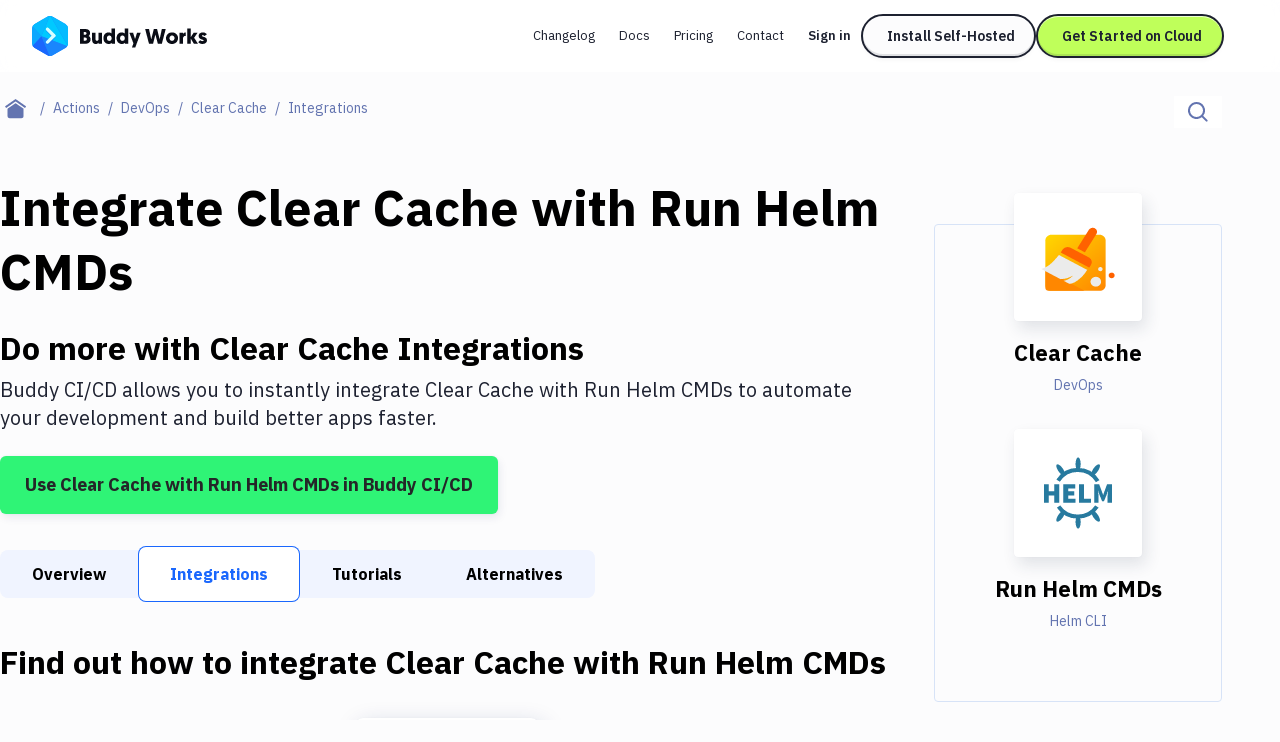

--- FILE ---
content_type: text/html; charset=utf-8
request_url: https://buddy.works/actions/clear-cache/integrations/helm-cli
body_size: 31101
content:
<!DOCTYPE html><html lang="en"><head><meta charSet="utf-8"/><meta name="viewport" content="width=device-width"/><meta name="twitter:card" content="summary_large_image"/><meta name="twitter:site" content="@useBuddy"/><meta property="og:type" content="website"/><meta property="og:image" content="https://buddy.works/assets/images/og-social-image.png?260924"/><meta property="og:image:alt" content="Buddy: The DevOps Automation Platform"/><meta property="og:image:width" content="1200"/><meta property="og:image:height" content="630"/><meta property="og:locale" content="en_US"/><meta property="og:site_name" content="Buddy"/><meta property="fb:admins" content="716216558"/><meta property="og:logo" content="https://buddy.works/assets/images/og-logo.png"/><meta name="twitter:image" content="https://buddy.works/assets/images/og-social-image.png?260924"/><title>Automate Clear Cache with Run Helm CMDs Integration in 2 minutes with Buddy</title><meta name="robots" content="index,follow"/><meta name="description" content="Set up Clear Cache and Run Helm CMDs with Git push triggers. Buddy&#x27;s CI/CD automation makes it easy to connect Discord and Telegram. It&#x27;s free."/><meta property="og:title" content="Automate Clear Cache with Run Helm CMDs Integration in 2 minutes with Buddy"/><meta property="og:description" content="Set up Clear Cache and Run Helm CMDs with Git push triggers. Buddy&#x27;s CI/CD automation makes it easy to connect Discord and Telegram. It&#x27;s free."/><meta property="og:url" content="https://buddy.works/actions/clear-cache/integrations/helm-cli"/><link rel="canonical" href="https://buddy.works/actions/clear-cache/integrations/helm-cli"/><script type="application/ld+json">{"@context":"https://schema.org","@type":"BreadcrumbList","itemListElement":[{"@type":"ListItem","position":1,"item":"https://buddy.works","name":"Home"},{"@type":"ListItem","position":2,"item":"https://buddy.works/actions","name":"Actions"},{"@type":"ListItem","position":3,"item":"https://buddy.works/actions/devops","name":"DevOps"},{"@type":"ListItem","position":4,"item":"https://buddy.works/actions/clear-cache","name":"Clear Cache"},{"@type":"ListItem","position":5,"item":"https://buddy.works/actions/clear-cache/integrations","name":"Clear Cache Integrations"},{"@type":"ListItem","position":6,"item":"https://buddy.works/actions/clear-cache/integrations/helm-cli","name":"Run Helm CMDs"}]}</script><meta name="next-head-count" content="22"/><script src="//accounts.google.com/gsi/client" async=""></script><script>
                        (function(w,d,s,l,i){w[l]=w[l]||[];w[l].push({'gtm.start':
                        new Date().getTime(),event:'gtm.js'});var f=d.getElementsByTagName(s)[0],
                        j=d.createElement(s),dl=l!='dataLayer'?'&l='+l:'';j.defer=true;j.src=
                        'https://www.googletagmanager.com/gtm.js?id='+i+dl;f.parentNode.insertBefore(j,f);
                        })(window,document,'script','dataLayer','GTM-TMPRB52');
                      </script><link rel="alternate" type="application/rss+xml" href="/rss.xml"/><script type="text/javascript">
                window.clientIp = "93.179.255.178";
                window.clientHeaders = {"host":"buddy.works","x-forwarded-for":"93.179.255.178, 64.252.89.97","user-agent":"Python-urllib/3.5","via":"1.1 17ff2c2351b3432aeca037c83427d8c6.cloudfront.net (CloudFront)","x-amz-cf-id":"RLX38ZY9z3DvJPNC3fZ2RgzO2HYZs3QeI6471A7haQP827Dt2f_Ybg==","x-forwarded-proto":"https","accept-encoding":"identity","connection":"close","x-forwarded-host":"buddy.works","x-forwarded-port":"3001"};
                window.clientRemoteAddress = "::ffff:172.31.0.10";
              </script><link rel="preload" href="/_next/static/media/26d4368bf94c0ec4-s.p.woff2" as="font" type="font/woff2" crossorigin="anonymous" data-next-font="size-adjust"/><link rel="preload" href="/_next/static/media/d3ebbfd689654d3a-s.p.woff2" as="font" type="font/woff2" crossorigin="anonymous" data-next-font="size-adjust"/><link rel="preload" href="/_next/static/media/98e207f02528a563-s.p.woff2" as="font" type="font/woff2" crossorigin="anonymous" data-next-font="size-adjust"/><link rel="preload" href="/_next/static/media/db96af6b531dc71f-s.p.woff2" as="font" type="font/woff2" crossorigin="anonymous" data-next-font="size-adjust"/><link rel="preload" href="/_next/static/media/37786be940ec402b-s.p.woff2" as="font" type="font/woff2" crossorigin="anonymous" data-next-font="size-adjust"/><link rel="preload" href="/_next/static/css/dbddd24077bce3fb.css" as="style"/><link rel="stylesheet" href="/_next/static/css/dbddd24077bce3fb.css" data-n-g=""/><link rel="preload" href="/_next/static/css/c6e63bcc62c9a7c3.css" as="style"/><link rel="stylesheet" href="/_next/static/css/c6e63bcc62c9a7c3.css" data-n-p=""/><noscript data-n-css=""></noscript><script defer="" nomodule="" src="/_next/static/chunks/polyfills-42372ed130431b0a.js"></script><script src="/_next/static/chunks/webpack-d1c9e8447b19c52a.js" defer=""></script><script src="/_next/static/chunks/framework-9413e0497e5cfa8f.js" defer=""></script><script src="/_next/static/chunks/main-5d98804624454607.js" defer=""></script><script src="/_next/static/chunks/pages/_app-c01345fc34ad16b1.js" defer=""></script><script src="/_next/static/chunks/98388-f7c01e1926c25639.js" defer=""></script><script src="/_next/static/chunks/3773-bfbc18f9e29bd09a.js" defer=""></script><script src="/_next/static/chunks/25935-a23e8df154ba8863.js" defer=""></script><script src="/_next/static/chunks/80708-5d7bb03261cf4b16.js" defer=""></script><script src="/_next/static/chunks/77957-61838b3ec143b5b9.js" defer=""></script><script src="/_next/static/chunks/88601-f7544bf0e36c02e4.js" defer=""></script><script src="/_next/static/chunks/90836-6ac7affffd7ff521.js" defer=""></script><script src="/_next/static/chunks/pages/actions/%5Bid%5D/integrations/%5BintegrationId%5D-3315467f712bf42f.js" defer=""></script><script src="/_next/static/XZ7xCESZWoM5IjVjhIauu/_buildManifest.js" defer=""></script><script src="/_next/static/XZ7xCESZWoM5IjVjhIauu/_ssgManifest.js" defer=""></script></head><body><noscript>
                    <iframe src="https://www.googletagmanager.com/ns.html?id=GTM-TMPRB52" height="0" width="0" style="display:none;visibility:hidden"></iframe>
                  </noscript><div id="__next"><div class="font-ibm text-primary-800 __variable_c8daab"><header class="bg-white/80 backdrop-blur transition-shadow xl:space-y-8 z-50 w-full max-xl:fixed h-[72px] top-0 sticky"><div class="menu-container-inner mx-auto max-xl:border-b border-border h-full "><div class="flex justify-between h-full py-4 px-6 lg:px-8 items-center gap-1"><div class="flex gap-3 items-center grow"><div class="relative"><a aria-label="Go to homepage" href="/"><svg width="175" height="40" fill="none" xmlns="http://www.w3.org/2000/svg" class="max-xl:hidden"><path fill-rule="evenodd" clip-rule="evenodd" d="M15.336.728a5.413 5.413 0 0 1 5.422 0c3.41 1.966 9.21 5.318 12.62 7.285a5.438 5.438 0 0 1 2.716 4.702v14.57c0 1.94-1.04 3.732-2.716 4.703-3.41 1.966-9.21 5.318-12.62 7.284a5.412 5.412 0 0 1-5.421 0c-3.41-1.966-9.222-5.318-12.62-7.284A5.415 5.415 0 0 1 0 27.285v-14.57a5.415 5.415 0 0 1 2.716-4.702c3.399-1.967 9.211-5.32 12.62-7.285Z" fill="#1A86FD"></path><mask id="buddy-works_svg__a" style="mask-type:luminance" maskUnits="userSpaceOnUse" x="0" y="0" width="37" height="40"><path d="M15.336.728a5.413 5.413 0 0 1 5.422 0c3.41 1.966 9.21 5.318 12.62 7.285a5.438 5.438 0 0 1 2.716 4.702v14.57c0 1.94-1.04 3.732-2.716 4.703-3.41 1.966-9.21 5.318-12.62 7.284a5.412 5.412 0 0 1-5.421 0c-3.41-1.966-9.222-5.318-12.62-7.284A5.415 5.415 0 0 1 0 27.285v-14.57a5.415 5.415 0 0 1 2.716-4.702c3.399-1.967 9.211-5.32 12.62-7.285Z" fill="#fff"></path></mask><g mask="url(#buddy-works_svg__a)" fill-rule="evenodd" clip-rule="evenodd"><path d="m-.187 30.578 9.6-10.424 8.673 20.843L-.187 30.578Z" fill="#1A67FD"></path><path d="M9.413 20.154-.058 9.66l-.129 20.918 9.6-10.424Z" fill="#0DA7FE"></path><path d="M9.412 20.154 19.83-4.878-.059 9.66l9.471 10.494Z" fill="#05BBFF"></path><path d="m18.086-.689 18.052 31.265L9.413 20.154" fill="#00C9FF"></path><path d="m18.086 41.033 18.052-10.455L9.413 20.154l8.673 20.879Z" fill="#1A86FD"></path><path d="M36.138 30.576V7.226L18.086-.688l18.052 31.265Z" fill="#05BBFF"></path><path d="M14.306 13.09a1.62 1.62 0 0 1 2.291 0l6.444 6.445a1.63 1.63 0 0 1 0 2.304l-6.444 6.444a1.62 1.62 0 0 1-2.291 0 1.62 1.62 0 0 1 0-2.291l5.305-5.305-5.305-5.306a1.62 1.62 0 0 1 0-2.29Z" fill="#1A67FD" fill-opacity="0.5"></path><path d="M23.05 20.802a1.618 1.618 0 0 0 0-2.288 1.623 1.623 0 0 0-2.295 0l-6.45 6.45a1.618 1.618 0 0 0 0 2.289 1.622 1.622 0 0 0 2.294 0l6.45-6.451Z" fill="#D6FFFF"></path><path d="M16.602 12.066a1.627 1.627 0 0 0-2.3 0c-.63.63-.63 1.652 0 2.282l6.45 6.45a1.626 1.626 0 0 0 2.3.001c.63-.63.631-1.652 0-2.282l-6.45-6.451Z" fill="#D6FFFF"></path></g><path d="M170.499 27.985c-2.1 0-3.591-1.008-4.242-1.89l1.974-1.91c.588.524 1.323.965 2.436.965.672 0 .987-.21.987-.609 0-1.26-5.04-.714-5.04-4.725 0-2.12 1.848-3.402 4.242-3.402 2.1 0 3.297 1.008 3.948 1.89l-2.268 1.785c-.336-.336-.966-.86-1.827-.86-.504 0-.798.21-.798.545 0 1.386 5.082.588 5.082 4.578 0 2.247-1.974 3.633-4.494 3.633ZM165.657 16.687l-3.549 5.04 3.843 5.985h-4.116l-3.087-5.145v5.145h-3.507V12.53h3.507v8.59l2.982-4.432h3.927ZM153.831 16.414v3.57a3.69 3.69 0 0 0-.567-.042c-1.701 0-2.268 1.24-2.268 2.898v4.872h-3.507V16.687h3.423v1.47c.525-1.07 1.554-1.743 2.919-1.743ZM134.002 22.231c0-3.339 2.583-5.817 5.985-5.817 3.549 0 6.048 2.436 6.048 5.775 0 3.318-2.562 5.796-6.048 5.796-3.507 0-5.985-2.436-5.985-5.754Zm3.507 0c0 1.596 1.05 2.667 2.478 2.667 1.449 0 2.541-1.134 2.541-2.709 0-1.617-1.113-2.688-2.541-2.688-1.449 0-2.478 1.113-2.478 2.73ZM125.802 27.712l-2.373-9.24-2.373 9.24h-4.074l-3.822-14.7h3.843l2.226 10.353 2.583-10.353h3.234l2.583 10.353 2.226-10.353h3.843l-3.822 14.7h-4.074ZM108.73 16.687l-5.46 14.784h-3.319l1.492-4.116-4.117-10.668h3.76l1.953 6.342 2.037-6.342h3.654ZM92.79 22.231c0-1.743-.986-2.73-2.372-2.73-1.428 0-2.373 1.113-2.373 2.73 0 1.638.966 2.688 2.373 2.688 1.512 0 2.373-1.218 2.373-2.688Zm.127 5.481v-.86c-.315.356-1.365 1.133-2.982 1.133-3.171 0-5.397-2.394-5.397-5.775 0-3.423 2.016-5.796 5.208-5.796 1.68 0 2.709.84 2.94 1.113V12.53h3.507v15.183h-3.276ZM79.665 22.231c0-1.743-.987-2.73-2.373-2.73-1.427 0-2.373 1.113-2.373 2.73 0 1.638.966 2.688 2.374 2.688 1.511 0 2.372-1.218 2.372-2.688Zm.126 5.481v-.86c-.314.356-1.364 1.133-2.981 1.133-3.172 0-5.398-2.394-5.398-5.775 0-3.423 2.016-5.796 5.209-5.796 1.68 0 2.709.84 2.94 1.113V12.53h3.506v15.183h-3.275ZM63.549 16.687v6.573c0 1.029.609 1.575 1.449 1.575.966 0 1.512-.693 1.512-1.575v-6.573h3.507v11.025h-3.423v-1.134c-.42.651-1.386 1.407-2.772 1.407-3.444 0-3.78-2.94-3.78-5.187v-6.111h3.507ZM58.573 23.323c0 2.982-2.247 4.39-5.06 4.39h-5.419v-14.7h5.25c2.982 0 4.767 1.427 4.767 3.947 0 1.26-.588 2.478-1.596 3.045 1.45.61 2.058 1.806 2.058 3.318Zm-5.145-1.7h-1.764v3.002h1.743c.945 0 1.47-.672 1.47-1.512 0-.882-.504-1.49-1.449-1.49Zm-.273-5.545h-1.49v2.667h1.532c.82 0 1.26-.567 1.26-1.365 0-.777-.42-1.302-1.302-1.302Z" fill="#0A0D16"></path></svg><svg width="36" height="40" fill="none" xmlns="http://www.w3.org/2000/svg" class="xl:hidden"><mask id="buddy-mobile_svg__a" style="mask-type:alpha" maskUnits="userSpaceOnUse" x="0" y="0" width="36" height="40"><path d="M16.401.422a3.238 3.238 0 0 1 3.198 0L34.4 8.846A3.144 3.144 0 0 1 36 11.576v16.848c0 1.126-.61 2.167-1.599 2.73L19.6 39.578a3.238 3.238 0 0 1-3.198 0L1.6 31.154A3.144 3.144 0 0 1 0 28.424V11.576c0-1.126.61-2.167 1.599-2.73L16.4.422Z" fill="#0DA7FE"></path></mask><g mask="url(#buddy-mobile_svg__a)"><path fill-rule="evenodd" clip-rule="evenodd" d="M16.401.422a3.238 3.238 0 0 1 3.198 0L34.4 8.846A3.144 3.144 0 0 1 36 11.576v16.848c0 1.126-.61 2.167-1.599 2.73L19.6 39.578a3.238 3.238 0 0 1-3.198 0L1.6 31.154A3.144 3.144 0 0 1 0 28.424V11.576c0-1.126.61-2.167 1.599-2.73L16.4.422Z" fill="#0DA7FE"></path></g><mask id="buddy-mobile_svg__b" style="mask-type:alpha" maskUnits="userSpaceOnUse" x="0" y="0" width="36" height="40"><path d="M16.401.422a3.238 3.238 0 0 1 3.198 0L34.4 8.846A3.144 3.144 0 0 1 36 11.576v16.848c0 1.126-.61 2.167-1.599 2.73L19.6 39.578a3.238 3.238 0 0 1-3.198 0L1.6 31.154A3.144 3.144 0 0 1 0 28.424V11.576c0-1.126.61-2.167 1.599-2.73L16.4.422Z" fill="#1A67FD"></path></mask><g mask="url(#buddy-mobile_svg__b)"><path fill-rule="evenodd" clip-rule="evenodd" d="M0 30.246 9.349 20 18 40.488 0 30.246Z" fill="#1A67FD"></path></g><mask id="buddy-mobile_svg__c" style="mask-type:alpha" maskUnits="userSpaceOnUse" x="0" y="0" width="36" height="40"><path d="M16.401.422a3.238 3.238 0 0 1 3.198 0L34.4 8.846A3.144 3.144 0 0 1 36 11.576v16.848c0 1.126-.61 2.167-1.599 2.73L19.6 39.578a3.238 3.238 0 0 1-3.198 0L1.6 31.154A3.144 3.144 0 0 1 0 28.424V11.576c0-1.126.61-2.167 1.599-2.73L16.4.422Z" fill="#0DA7FE"></path></mask><g mask="url(#buddy-mobile_svg__c)"><path fill-rule="evenodd" clip-rule="evenodd" d="M9.349 20 .126 9.685 0 30.246 9.349 20Z" fill="#0DA7FE"></path></g><mask id="buddy-mobile_svg__d" style="mask-type:alpha" maskUnits="userSpaceOnUse" x="0" y="0" width="36" height="40"><path d="M16.401.422a3.238 3.238 0 0 1 3.198 0L34.4 8.846A3.144 3.144 0 0 1 36 11.576v16.848c0 1.126-.61 2.167-1.599 2.73L19.6 39.578a3.238 3.238 0 0 1-3.198 0L1.6 31.154A3.144 3.144 0 0 1 0 28.424V11.576c0-1.126.61-2.167 1.599-2.73L16.4.422Z" fill="#05BBFF"></path></mask><g mask="url(#buddy-mobile_svg__d)"><path fill-rule="evenodd" clip-rule="evenodd" d="M9.349 20 18-.488.126 9.685 9.349 20Z" fill="#05BBFF"></path></g><mask id="buddy-mobile_svg__e" style="mask-type:alpha" maskUnits="userSpaceOnUse" x="0" y="0" width="36" height="40"><path d="M16.401.422a3.238 3.238 0 0 1 3.198 0L34.4 8.846A3.144 3.144 0 0 1 36 11.576v16.848c0 1.126-.61 2.167-1.599 2.73L19.6 39.578a3.238 3.238 0 0 1-3.198 0L1.6 31.154A3.144 3.144 0 0 1 0 28.424V11.576c0-1.126.61-2.167 1.599-2.73L16.4.422Z" fill="#00C9FF"></path></mask><g mask="url(#buddy-mobile_svg__e)"><path fill-rule="evenodd" clip-rule="evenodd" d="m18-.488 18 30.732L9.35 20" fill="#00C9FF"></path></g><mask id="buddy-mobile_svg__f" style="mask-type:alpha" maskUnits="userSpaceOnUse" x="0" y="0" width="36" height="40"><path d="M16.401.422a3.238 3.238 0 0 1 3.198 0L34.4 8.846A3.144 3.144 0 0 1 36 11.576v16.848c0 1.126-.61 2.167-1.599 2.73L19.6 39.578a3.238 3.238 0 0 1-3.198 0L1.6 31.154A3.144 3.144 0 0 1 0 28.424V11.576c0-1.126.61-2.167 1.599-2.73L16.4.422Z" fill="#1A86FD"></path></mask><g mask="url(#buddy-mobile_svg__f)"><path fill-rule="evenodd" clip-rule="evenodd" d="m18 40.522 18-10.276L9.35 20 18 40.522Z" fill="#1A86FD"></path></g><mask id="buddy-mobile_svg__g" style="mask-type:alpha" maskUnits="userSpaceOnUse" x="0" y="0" width="36" height="40"><path d="M16.401.422a3.238 3.238 0 0 1 3.198 0L34.4 8.846A3.144 3.144 0 0 1 36 11.576v16.848c0 1.126-.61 2.167-1.599 2.73L19.6 39.578a3.238 3.238 0 0 1-3.198 0L1.6 31.154A3.144 3.144 0 0 1 0 28.424V11.576c0-1.126.61-2.167 1.599-2.73L16.4.422Z" fill="#05BBFF"></path></mask><g mask="url(#buddy-mobile_svg__g)"><path fill-rule="evenodd" clip-rule="evenodd" d="M36 30.244V9.756L18-.488l18 30.732Z" fill="#05BBFF"></path></g><path fill-rule="evenodd" clip-rule="evenodd" d="m21.805 18.271 2.285 2.252-1.134 1.118-1.151 1.135-6.433 6.34-2.285-2.252 6.433-6.34-6.433-6.34 2.285-2.253 6.433 6.34Z" fill="#1A67FD" fill-opacity="0.5"></path><path fill-rule="evenodd" clip-rule="evenodd" d="m24.09 19.513-2.285-2.253-8.718 8.593 2.285 2.253 8.718-8.593Z" fill="#D6FFFF"></path><path fill-rule="evenodd" clip-rule="evenodd" d="m15.372 10.92-2.285 2.252 8.718 8.593 2.285-2.252-8.718-8.593Z" fill="#D6FFFF"></path></svg></a></div></div><div class="flex"><div class="flex transition-transform duration-500 gap-1 max-xl:h-0 max-xl:opacity-0 max-xl:-translate-x-full"><nav aria-label="main" itemscope="" itemType="http://schema.org/SiteNavigationElement" class="grid xl:flex gap-0.5 hidden"><a itemProp="url" class="whitespace-nowrap inline-block self-center text-new-custom-sm lg:text-[0.8125rem] transition-colors text-primary-800 px-3 py-2 rounded-[2.75rem] hover:bg-background-300 focus-visible:bg-background-300 max-xl:font-semibold  " href="/blog/changelog">Changelog</a><a itemProp="url" class="whitespace-nowrap inline-block self-center text-new-custom-sm lg:text-[0.8125rem] transition-colors text-primary-800 px-3 py-2 rounded-[2.75rem] hover:bg-background-300 focus-visible:bg-background-300 max-xl:font-semibold  " href="/docs/basics/workflows">Docs</a><a itemProp="url" class="whitespace-nowrap inline-block self-center text-new-custom-sm lg:text-[0.8125rem] transition-colors text-primary-800 px-3 py-2 rounded-[2.75rem] hover:bg-background-300 focus-visible:bg-background-300 max-xl:font-semibold  " href="/pricing">Pricing</a><a itemProp="url" class="whitespace-nowrap inline-block self-center text-new-custom-sm lg:text-[0.8125rem] transition-colors text-primary-800 px-3 py-2 rounded-[2.75rem] hover:bg-background-300 focus-visible:bg-background-300 max-xl:font-semibold  " href="/contact">Contact</a></nav><div class="max-xl:w-full w-[452px] relative flex"><div class="gap-3 flex transition-opacity opacity-0 w-0 h-0 "><a href="https://buddy.works/sign-in" itemProp="url" class="whitespace-nowrap inline-block self-center text-new-custom-sm lg:text-[0.8125rem] transition-colors text-primary-800 px-3 py-2 rounded-[2.75rem] hover:bg-background-300 focus-visible:bg-background-300 max-xl:font-semibold lg:font-semibold w-[65px]">Sign in</a><a href="/self-hosted" class="relative whitespace-nowrap block text-center font-ibm border-2 border-primary-800 rounded-[56px] text-primary-800 font-semibold leading-8 transition-shadow hover:shadow-none focus-visible:shadow-none
        bg-background-100 shadow-button-default
        py-1 px-6 text-sm
        
        max-xl:hidden max-xl-auto w-[175px]">Install Self-Hosted</a><div class="max-xl:hidden"><a href="https://buddy.works/sign-up" class="relative whitespace-nowrap block text-center font-ibm border-2 border-primary-800 rounded-[56px] text-primary-800 font-semibold leading-8 transition-shadow hover:shadow-none focus-visible:shadow-none
        bg-green shadow-button-green
        py-1 px-6 text-sm
        
        max-xl:w-full w-[188px]">Get Started on Cloud</a></div></div><div class="gap-3 flex transition-opacity opacity-0 w-0 h-0"></div></div><div class=" transition-opacity duration-1000 hidden opacity-0"><a class="text-primary-600/75 block" href="/about">About</a><a href="https://x.com/useBuddy" target="_blank" rel="noreferrer noopener" class="text-primary-600/75 block">X (Twitter)</a><a href="mailto:support@buddy.works" class="text-primary-600/75 block">support@buddy.works</a></div></div><button type="button" class="h-10 w-10 grid items-center justify-center group xl:hidden shadow-[0_-3px_0_0_inset] shadow-primary-800/[12%] focus-visible:shadow-none border-2 border-primary-800 rounded-full z-20" aria-label="Toggle menu"><span class="block w-[18px] transition-all ease-in-out duration-300 relative bg-body  h-px"><span class="block w-3 h-px left-[3px] transition-all ease-in-out duration-300 absolute bg-body bg-body top-[-6px]"></span><span class="block w-3 h-px left-[3px] transition-all ease-in-out duration-300 absolute bg-body bg-body bottom-[-6px]"></span></span></button></div></div></div><div class="navbar-shadow-colors transition-opacity duration-150 ease-linear mx-auto w-full max-w-screen-custom-xl absolute left-0 right-0 bottom-0 pointer-events-none max-lg:before:content-none before:absolute before:left-0 before:right-0 before:h-2 before:-bottom-2 before:rounded-bl-full before:rounded-br-full before:custom-xl:-bottom-4 before:custom-xl:h-4 opacity-0"></div></header><div class="max-xl:mt-18"><main><div class="container-full md:mt-6 mb-4 md:mb-12"><div class="flex flex-col md:flex-row md:justify-between"><nav aria-label="breadcrumbs" class="order-2 md:order-1 md:max-w-3/5 lg:max-w-4/5"><ul class="flex flex-1 items-center text-sm leading-6"><li class="whitespace-nowrap"><a class="flex after:content-[&#x27;/&#x27;] items-center group after:block after:text-text text-primary after:px-2" aria-label="Home page" href="/"><span class="text-text group-focus-visible:text-primary"><svg viewBox="0 0 22 20" xmlns="http://www.w3.org/2000/svg" fill-rule="evenodd" clip-rule="evenodd" stroke-linejoin="round" stroke-miterlimit="2" class="w-[22px] ml-[14px] md:mx-[5px]"><path d="m10.573 4.216 8 5.456v7.53a2.009 2.009 0 0 1-2 1.998h-12c-1.097 0-2-.902-2-1.998v-7.53l8-5.456zm0-4.216 10.573 7.392L20 9.031l-9.427-6.594-9.427 6.594L0 7.392 10.573 0z" fill="currentColor"></path></svg></span></a></li><li class="whitespace-nowrap"><a class="flex after:content-[&#x27;/&#x27;] items-center group after:block after:text-text text-primary after:px-2" href="/actions"><span class="text-text effect-underline">Actions</span></a></li><li class="whitespace-nowrap"><a class="flex after:content-[&#x27;/&#x27;] items-center group after:block after:text-text text-primary after:px-2" href="/actions/devops"><span class="text-text effect-underline">DevOps</span></a></li><li class="whitespace-nowrap"><a class="flex after:content-[&#x27;/&#x27;] items-center group after:block after:text-text text-primary after:px-2" href="/actions/clear-cache"><span class="text-text effect-underline">Clear Cache</span></a></li><li class="text-text overflow-hidden overflow-ellipsis whitespace-nowrap capitalize">Integrations</li></ul></nav><div class="relative order-1 md:order-2 mb-4 md:mb-0"><div class="flex w-full md:w-auto border-b border-disabled md:border-b-0 "><label for="search-input" aria-label="Click to search" class="h-12 p-[14px] md:py-0 md:h-8 bg-white flex items-center w-full md:w-auto relative cursor-pointer "><span class="flex items-center"><svg width="20" height="20" xmlns="http://www.w3.org/2000/svg" xmlns:xlink="http://www.w3.org/1999/xlink" class="text-text"><defs><path d="M8.5 0a8.5 8.5 0 0 1 6.676 13.762l4.19 4.19c.36.36.389.923.082 1.317l-.084.095c-.39.39-1.027.387-1.412.002l-4.19-4.19A8.5 8.5 0 1 1 8.5 0zm0 2a6.5 6.5 0 1 0 0 13 6.5 6.5 0 0 0 0-13z" id="magnifier_svg__a"></path></defs><use fill="currentColor" xlink:href="#magnifier_svg__a" fill-rule="evenodd"></use></svg></span><input aria-label="Search" id="search-input" class="transition-width duration-300 focus-visible:outline-none ease-linear text-base placeholder-text text-text h-full ml-3 md:ml-0 w-full md:w-0" type="text" placeholder="Search..." data-index="stage_guides" autoComplete="off" value=""/></label></div></div></div></div><div class="container mb-40 custom-lg:grid gap-10 custom-lg:grid-cols-action-main-layout"><aside class="custom-lg:hidden pt-12 fixed custom-lg:pt-0 top-0 z-50 custom-lg:z-0 bg-white left-0 h-full sidebar-translate transition-all ease-in-out duration-300 custom-lg:static custom-lg:bg-transparent  w-0 custom-lg:w-full"><div class="overflow-y-scroll remove-scrollbar h-screen "><div class="transition-all ease-in-out duration-300 relative remove-scrollbar overflow-y-scroll  max-h-max "><h2 class="font-geomanist text-2xl lg:text-custom-4xl lg:leading-10 text-black font-bold mb-6 ml-6 custom-lg:ml-0 whitespace-nowrap mt-16">Filter By Category</h2><nav class="mb-14 ml-6 custom-lg:ml-0"><ul><li class="mb-4"><a class="hover:shadow-underline whitespace-nowrap focus-visible:shadow-underline text-body transition-shadow false" href="/actions">All</a></li><li class="mb-4"><a class="hover:shadow-underline whitespace-nowrap focus-visible:shadow-underline text-body transition-shadow false" href="/actions/transfer">Deploy to Server</a></li><li class="mb-4"><a class="hover:shadow-underline whitespace-nowrap focus-visible:shadow-underline text-body transition-shadow false" href="/actions/deploy-to-iaas">Deploy to IaaS/PaaS</a></li><li class="mb-4"><a class="hover:shadow-underline whitespace-nowrap focus-visible:shadow-underline text-body transition-shadow false" href="/actions/amazon-web-services">Amazon Web Services</a></li><li class="mb-4"><a class="hover:shadow-underline whitespace-nowrap focus-visible:shadow-underline text-body transition-shadow false" href="/actions/digitalocean">DigitalOcean</a></li><li class="mb-4"><a class="hover:shadow-underline whitespace-nowrap focus-visible:shadow-underline text-body transition-shadow false" href="/actions/google-cloud-platform">Google Cloud Platform</a></li><li class="mb-4"><a class="hover:shadow-underline whitespace-nowrap focus-visible:shadow-underline text-body transition-shadow false" href="/actions/build-actions">Build Actions</a></li><li class="mb-4"><a class="hover:shadow-underline whitespace-nowrap focus-visible:shadow-underline text-body transition-shadow false" href="/actions/build-tools">Build Tools &amp; Task Runners</a></li><li class="mb-4"><a class="hover:shadow-underline whitespace-nowrap focus-visible:shadow-underline text-body transition-shadow false" href="/actions/services">Services</a></li><li class="mb-4"><a class="hover:shadow-underline whitespace-nowrap focus-visible:shadow-underline text-body transition-shadow false" href="/actions/static-site-generators">Static Site Generators</a></li><li class="mb-4"><a class="hover:shadow-underline whitespace-nowrap focus-visible:shadow-underline text-body transition-shadow false" href="/actions/download">Download</a></li><li class="mb-4"><a class="hover:shadow-underline whitespace-nowrap focus-visible:shadow-underline text-body transition-shadow false" href="/actions/docker">Docker</a></li><li class="mb-4"><a class="hover:shadow-underline whitespace-nowrap focus-visible:shadow-underline text-body transition-shadow false" href="/actions/kubernetes">Kubernetes</a></li><li class="mb-4"><a class="hover:shadow-underline whitespace-nowrap focus-visible:shadow-underline text-body transition-shadow false" href="/actions/android">Android</a></li><li class="mb-4"><a class="hover:shadow-underline whitespace-nowrap focus-visible:shadow-underline text-body transition-shadow false" href="/actions/setup">Setup</a></li><li class="mb-4"><a class="hover:shadow-underline whitespace-nowrap focus-visible:shadow-underline text-body transition-shadow font-bold shadow-underline" href="/actions/devops">DevOps</a></li><li class="mb-4"><a class="hover:shadow-underline whitespace-nowrap focus-visible:shadow-underline text-body transition-shadow false" href="/actions/version-control">Delivery to Version Control</a></li><li class="mb-4"><a class="hover:shadow-underline whitespace-nowrap focus-visible:shadow-underline text-body transition-shadow false" href="/actions/code-quality">Code Quality &amp; Review</a></li><li class="mb-4"><a class="hover:shadow-underline whitespace-nowrap focus-visible:shadow-underline text-body transition-shadow false" href="/actions/notifications">Notifications</a></li><li class="mb-4"><a class="hover:shadow-underline whitespace-nowrap focus-visible:shadow-underline text-body transition-shadow false" href="/actions/performance-monitoring">Performance &amp; App Monitoring</a></li><li class="mb-4"><a class="hover:shadow-underline whitespace-nowrap focus-visible:shadow-underline text-body transition-shadow false" href="/actions/uptime-monitoring">Uptime Monitoring</a></li><li class="mb-4"><a class="hover:shadow-underline whitespace-nowrap focus-visible:shadow-underline text-body transition-shadow false" href="/actions/git-hosting-services">Git Hosting Services</a></li><li class="mb-4"><a class="hover:shadow-underline whitespace-nowrap focus-visible:shadow-underline text-body transition-shadow false" href="/actions/virtual-machine">Virtual Machine</a></li></ul></nav></div></div></aside><div class="sidebar-overlay "><article class="mb-8"><h1 class="font-geomanist text-2xl custom-xl:text-custom-5xl md:leading-[64px] text-black font-black mb-6">Integrate <!-- -->Clear Cache<!-- --> with <!-- -->Run Helm CMDs</h1><p class="font-geomanist text-2xl lg:text-custom-4xl lg:leading-10 text-black font-bold mb-2">Do more with <!-- -->Clear Cache<!-- --> Integrations</p><p class="mb-6 text-xl leading-7">Buddy CI/CD allows you to instantly integrate <!-- -->Clear Cache<!-- --> with <!-- -->Run Helm CMDs<!-- --> to automate your development and build better apps faster.</p><a href="https://buddy.works/sign-up" class="inline-flex items-center justify-center font-bold border-[1px] shadow-custom-s transition-shadow hover:shadow-custom-xl focus-visible:shadow-custom-xl py-3 px-6 xl:text-lg xl:leading-8     bg-custom-success text-body border-transparent rounded-md text-center ">Use <!-- -->Clear Cache<!-- --> with <!-- -->Run Helm CMDs<!-- --> in Buddy CI/CD</a></article><div class="relative h-12 md:h-14 flex items-center w-full mb-10 after:absolute after:left-3/4 after:-right-4 after:top-0 after:bottom-0 after:bg-gradient-to-r after:from-transparent after:to-white md:after:hidden after:pointer-events-none"><div class="relative flex items-center w-full h-12 md:h-14 remove-scrollbar undefined  indiana-scroll-container"><a class="px-4 xl:px-8 z-0 font-bold first-of-type:rounded-l-lg last-of-type:rounded-r-lg whitespace-nowrap focus-visible:text-primary text-black leading-10 h-10 md:h-12 md:leading-[48px] bg-gray-lighter" href="/actions/clear-cache">Overview</a><a class="px-4 xl:px-8 z-0 font-bold first-of-type:rounded-l-lg last-of-type:rounded-r-lg whitespace-nowrap focus-visible:text-primary bg-white ring-1 ring-inset outline-offset-0 ring-primary text-primary leading-[48px] h-12 md:h-14 md:leading-[56px] rounded-lg" href="/actions/clear-cache/integrations">Integrations</a><a class="px-4 xl:px-8 z-0 font-bold first-of-type:rounded-l-lg last-of-type:rounded-r-lg whitespace-nowrap focus-visible:text-primary text-black leading-10 h-10 md:h-12 md:leading-[48px] bg-gray-lighter" href="/actions/clear-cache/tutorials">Tutorials</a><a class="px-4 xl:px-8 z-0 font-bold first-of-type:rounded-l-lg last-of-type:rounded-r-lg whitespace-nowrap focus-visible:text-primary text-black leading-10 h-10 md:h-12 md:leading-[48px] bg-gray-lighter" href="/actions/clear-cache/alternatives">Alternatives</a></div></div><section class="mb-20 custom-lg:mb-0"><h2 class="font-geomanist text-2xl lg:text-custom-4xl lg:leading-10 text-black font-bold mb-20">Find out how to integrate <!-- -->Clear Cache<!-- --> with <!-- -->Run Helm CMDs</h2><div class="relative mb-12 pt-20 px-6 pb-8 lg:px-8 lg:pb-16 bg-gray-lighter rounded-lg"><div class="flex w-full justify-center absolute left-0 -top-11"><div class="flex justify-center py-4 mx-auto bg-white rounded-lg shadow-custom-l"><div class="w-14 h-14 mx-3 flex items-center justify-center"></div><div class="flex flex-col justify-center items-center text-light-blue"><svg viewBox="0 0 32 32" xmlns="http://www.w3.org/2000/svg" fill-rule="evenodd" clip-rule="evenodd" stroke-linejoin="round" stroke-miterlimit="2" class="rotate-180 w-6"><path d="M20.667 21.754 18.8 23.667l-7.466-7.652.34-.348-.34-.348L18.8 7.667l1.867 1.913-5.94 6.086 5.94 6.088z" fill="currentColor"></path></svg><svg viewBox="0 0 32 32" xmlns="http://www.w3.org/2000/svg" fill-rule="evenodd" clip-rule="evenodd" stroke-linejoin="round" stroke-miterlimit="2" class="w-6"><path d="M20.667 21.754 18.8 23.667l-7.466-7.652.34-.348-.34-.348L18.8 7.667l1.867 1.913-5.94 6.086 5.94 6.088z" fill="currentColor"></path></svg></div><div class="w-14 h-14 mx-3 flex items-center justify-center"></div></div></div><p class="my-5">In a matter of minutes and without a single line of code, Buddy allows you to connect <!-- -->Clear Cache<!-- --> and <!-- -->Run Helm CMDs<!-- -->. Are you ready to find your productivity superpowers?</p><div class="relative pl-4 mb-10"><span class="w-[2px] h-full absolute top-3 left-0  bg-light-blue"></span><div class="mb-6"><p class="text-xl leading-8 font-bold mb-2 relative before:absolute before:left-[-19px] before:bg-primary before:h-2 before:w-2 before:rounded-full flex items-center">When this happens...</p><div class="flex items-center"><div class="grid justify-items-center mr-3"><figure class="bg-timeline-ring flex justify-center items-center h-12 w-12 md:h-20 md:w-20 bg-no-repeat bg-contain"></figure></div><p class="text-ellipsis overflow-hidden text-sm md:text-xl whitespace-nowrap ">GitHub Push / Bitbucket Push / Git Push</p></div></div><div class="mb-6"><p class="text-xl leading-8 font-bold mb-2 relative before:absolute before:left-[-19px] before:bg-primary before:h-2 before:w-2 before:rounded-full flex items-center">Then do this...</p><div class="flex items-center"><div class="grid justify-items-center mr-3"><figure class="bg-timeline-ring flex justify-center items-center h-12 w-12 md:h-20 md:w-20 bg-no-repeat bg-contain"></figure></div><p class="text-ellipsis overflow-hidden text-sm md:text-xl whitespace-nowrap ">Clear Cache</p></div><div class="flex items-center"><div class="grid justify-items-center mr-3"><svg viewBox="0 0 32 32" xmlns="http://www.w3.org/2000/svg" fill-rule="evenodd" clip-rule="evenodd" stroke-linejoin="round" stroke-miterlimit="2" class="text-light-blue -rotate-90 w-5 md:w-6 inline-block"><path d="M20.667 21.754 18.8 23.667l-7.466-7.652.34-.348-.34-.348L18.8 7.667l1.867 1.913-5.94 6.086 5.94 6.088z" fill="currentColor"></path></svg><figure class="bg-timeline-ring flex justify-center items-center h-12 w-12 md:h-20 md:w-20 bg-no-repeat bg-contain"></figure></div><p class="text-ellipsis overflow-hidden text-sm md:text-xl whitespace-nowrap mt-5">Run Helm CMDs</p></div></div></div><div class="text-center"><a href="https://buddy.works/sign-up" class="inline-flex items-center justify-center font-bold border-[1px] shadow-custom-s transition-shadow hover:shadow-custom-xl focus-visible:shadow-custom-xl py-3 px-6 xl:text-lg xl:leading-8     bg-primary text-white focus-visible:border-primary-darker border-transparent rounded-md text-center ">Try It - Get Started Free Now!</a></div></div><div><p class="mb-4">Automate building with Clear Cache and Run Helm CMDs on every push to GitHub, recurrently or manually. 
Set up the Continuous Integration and Delivery (CI/CD) workflow with GitHub, Clear Cache, Run Helm CMDs and Buddy in minutes. Build test &amp; deploy instantly. Turn DevOps into NoOps with Buddy’s automation.</p><h2 id="how-it-works" class="font-geomanist text-2xl lg:text-custom-4xl lg:leading-10 text-black font-bold flex w-full items-center scroll-mt-custom group mt-10 mb-4">How it Works<span class="transition-opacity ml-2 opacity-0 focus-within:opacity-100 group-hover:opacity-100"><a class="text-text hover:text-primary" href="#how-it-works" title="Copy link"><svg width="32" height="32" viewBox="0 0 32 32" fill="none" xmlns="http://www.w3.org/2000/svg"><rect x="0.5" y="0.5" width="31" height="31" rx="3.5" stroke="#CFCDC8"></rect><path fill-rule="evenodd" clip-rule="evenodd" d="M20 15L20 13L19 13L19 11L17 11L17 10L15 10L13 10L11 10L9 10L9 11L7 11L7 13L6 13L6 15L6 17L7 17L7 19L9 19L9 20L11 20L11 18L9 18L9 17L8 17L8 15L8 13L9 13L9 12L11 12L13 12L15 12L17 12L17 13L18 13L18 15L18 17L17 17L17 18L15 18L15 20L17 20L17 19L19 19L19 17L20 17L20 15Z" fill="#1D2130"></path><path fill-rule="evenodd" clip-rule="evenodd" d="M26 18L26 16L25 16L25 14L23 14L23 13L21 13L21 15L23 15L23 16L24 16L24 18L24 20L23 20L23 21L21 21L19 21L17 21L15 21L15 20L14 20L14 18L14 16L15 16L15 15L17 15L17 13L15 13L15 14L13 14L13 16L12 16L12 18L12 20L13 20L13 22L15 22L15 23L17 23L19 23L21 23L23 23L23 22L25 22L25 20L26 20L26 18Z" fill="#1D2130"></path></svg></a></span></h2><ul class="list-disc pl-6 marker:text-body mb-6"><li class="mb-2">As soon as a push to GitHub is detected, Buddy triggers the Clear Cache action</li><li class="mb-2">The pipeline can be also triggered manually or recurrently</li><li class="mb-2">Once the Clear Cache has finished, Buddy automatically triggers Run Helm CMDs</li><li class="mb-2">Any generated artifacts will be saved to the pipeline filesystem</li></ul></div></section></div><aside><div class="sticky top-40"><article class="border-[1px] border-custom-border rounded mt-12 mb-10 px-4 pb-9"><div class=""><figure class="mb-4 w-32 h-32 mx-auto bg-white rounded flex items-center justify-center shadow-custom -mt-8"></figure><div class="flex flex-col items-center text-center"><h2 class="font-geomanist text-xl lg:text-custom-xl leading-8 text-black font-bold mb-1 text-center">Clear Cache</h2><p class="text-sm leading-6 mb-8 text-text">DevOps</p></div></div><div class=""><figure class="mb-4 w-32 h-32 mx-auto bg-white rounded flex items-center justify-center shadow-custom "></figure><div class="flex flex-col items-center text-center"><h2 class="font-geomanist text-xl lg:text-custom-xl leading-8 text-black font-bold mb-1 text-center">Run Helm CMDs</h2><p class="text-sm leading-6 mb-8 text-text">Helm CLI</p></div></div></article></div></aside></div></main></div><footer class="font-ibm text-primary-800 text-new-custom-sm bg-background-100 pt-18  border-t border-border"><div class="new-main-container px-6 xl:px-0 xl:min-w-min xl:w-[calc(100%-64px)] flex flex-col lg:block"><div class=""><div class="flex gap-x-8"><nav class="grow mb-12 md:mb-8 w-1/2" aria-label="Resources"><div class="relative z-2 after:-z-1 after:absolute after:w-full after:bg-stripe after:bg-repeat-x pr-2 after:bottom-0 flex bg-background-100 after:h-full font-medium leading-6 mb-4 !pb-0"><div class="inline-block pr-3 py-0.5 bg-background-100 relative !py-0"><div class="relative"><p class="pr-1">Resources</p></div></div></div><div class="grid md:grid-cols-2"><ul><li><a rel="noopener" href="/docs/basics/workflows"><span class="md:whitespace-nowrap effect-underline inline-block text-body effect-underline--dark effect-underline--primary-800 text-sm md:text-new-custom-xs leading-6 text-primary-800">Docs</span></a></li><li><a href="/docs/api/getting-started/overview"><span class="md:whitespace-nowrap effect-underline inline-block text-body effect-underline--dark effect-underline--primary-800 text-sm md:text-new-custom-xs leading-6 text-primary-800">API</span></a></li><li><a href="/docs/api/terraform"><span class="md:whitespace-nowrap effect-underline inline-block text-body effect-underline--dark effect-underline--primary-800 text-sm md:text-new-custom-xs leading-6 text-primary-800">Terraform</span></a></li><li><a href="/guides"><span class="md:whitespace-nowrap effect-underline inline-block text-body effect-underline--dark effect-underline--primary-800 text-sm md:text-new-custom-xs leading-6 text-primary-800">Guides</span></a></li></ul><ul><li><a href="/self-hosted"><span class="md:whitespace-nowrap effect-underline inline-block text-body effect-underline--dark effect-underline--primary-800 text-sm md:text-new-custom-xs leading-6 text-primary-800">Download Self-Hosted</span></a></li><li><a href="/security"><span class="md:whitespace-nowrap effect-underline inline-block text-body effect-underline--dark effect-underline--primary-800 text-sm md:text-new-custom-xs leading-6 text-primary-800">Security</span></a></li><li><a href="/blog"><span class="md:whitespace-nowrap effect-underline inline-block text-body effect-underline--dark effect-underline--primary-800 text-sm md:text-new-custom-xs leading-6 text-primary-800">Blog</span></a></li><li><a href="/tutorials"><span class="md:whitespace-nowrap effect-underline inline-block text-body effect-underline--dark effect-underline--primary-800 text-sm md:text-new-custom-xs leading-6 text-primary-800">Tutorials</span></a></li></ul></div></nav><nav class="grow mb-12 md:mb-8 w-1/2" aria-label="Company"><div class="relative z-2 after:-z-1 after:absolute after:w-full after:bg-stripe after:bg-repeat-x pr-2 after:bottom-0 flex bg-background-100 after:h-full font-medium leading-6 mb-4 !pb-0"><div class="inline-block pr-3 py-0.5 bg-background-100 relative !py-0"><div class="relative"><p class="pr-1">Company</p></div></div></div><div class="grid md:grid-cols-3"><ul><li><a href="/about"><span class="md:whitespace-nowrap effect-underline inline-block text-body effect-underline--dark effect-underline--primary-800 text-sm md:text-new-custom-xs leading-6 text-primary-800">About</span></a></li><li><a href="/customers"><span class="md:whitespace-nowrap effect-underline inline-block text-body effect-underline--dark effect-underline--primary-800 text-sm md:text-new-custom-xs leading-6 text-primary-800">Customers</span></a></li><li><a href="/contact"><span class="md:whitespace-nowrap effect-underline inline-block text-body effect-underline--dark effect-underline--primary-800 text-sm md:text-new-custom-xs leading-6 text-primary-800">Support</span></a></li><li><a href="https://x.com/useBuddy"><span class="md:whitespace-nowrap effect-underline inline-block text-body effect-underline--dark effect-underline--primary-800 text-sm md:text-new-custom-xs leading-6 text-primary-800">X (Twitter)</span></a></li></ul><ul><li><a href="/disclosure-policy"><span class="md:whitespace-nowrap effect-underline inline-block text-body effect-underline--dark effect-underline--primary-800 text-sm md:text-new-custom-xs leading-6 text-primary-800">Responsible Disclosure</span></a></li><li><a href="/gdpr"><span class="md:whitespace-nowrap effect-underline inline-block text-body effect-underline--dark effect-underline--primary-800 text-sm md:text-new-custom-xs leading-6 text-primary-800">GDPR</span></a></li><li><a href="/terms-of-service"><span class="md:whitespace-nowrap effect-underline inline-block text-body effect-underline--dark effect-underline--primary-800 text-sm md:text-new-custom-xs leading-6 text-primary-800">Terms of Service</span></a></li><li><a href="/privacy-policy"><span class="md:whitespace-nowrap effect-underline inline-block text-body effect-underline--dark effect-underline--primary-800 text-sm md:text-new-custom-xs leading-6 text-primary-800">Privacy Policy</span></a></li></ul><div class="pl-10 mt-2 max-md:hidden"><img alt="SOC2" loading="lazy" width="261" height="260" decoding="async" data-nimg="1" class="w-[131px]" style="color:transparent" srcSet="/_next/image?url=%2Fassets%2Fimages%2Fnew%2Fsoc2-new.png&amp;w=355&amp;q=75 1x, /_next/image?url=%2Fassets%2Fimages%2Fnew%2Fsoc2-new.png&amp;w=640&amp;q=75 2x" src="/_next/image?url=%2Fassets%2Fimages%2Fnew%2Fsoc2-new.png&amp;w=640&amp;q=75"/></div></div></nav></div></div><div class="z-0 relative md:mt-4 flex max-md:flex-col max-md:text-center items-center w-full md:gap-4 justify-between"><div class="pl-5 md:hidden"><img alt="SOC2" loading="lazy" width="261" height="260" decoding="async" data-nimg="1" class="w-[131px]" style="color:transparent" srcSet="/_next/image?url=%2Fassets%2Fimages%2Fnew%2Fsoc2-new.png&amp;w=355&amp;q=75 1x, /_next/image?url=%2Fassets%2Fimages%2Fnew%2Fsoc2-new.png&amp;w=640&amp;q=75 2x" src="/_next/image?url=%2Fassets%2Fimages%2Fnew%2Fsoc2-new.png&amp;w=640&amp;q=75"/></div><p class="text-nowrap inline-block text-primary-600/70 text-sm md:text-new-custom-xs mx-md:mb-2 max-md:order-2">© <!-- -->2026</p><div class="bg-stripe h-0.5 max-md:hidden w-full"></div><a href="https://status.buddy.works" target="_blank" rel="noopener noreferrer" class="flex items-center gap-1"><span class="inline-block text-[#089E6E] text-sm md:text-new-custom-xs leading-6 effect-underline effect-underline--green">All systems are operational</span><svg width="19" height="18" fill="none" xmlns="http://www.w3.org/2000/svg"><circle cx="9.334" cy="9" r="6.75" fill="#17D369"></circle><path d="m6.333 9.063 1.508 1.49a1 1 0 0 0 1.406 0L12.334 7.5" stroke="#FCFCFD" stroke-linecap="round"></path></svg></a></div><svg viewBox="0 0 1202 105" fill="none" xmlns="http://www.w3.org/2000/svg" class=" max-lg:hidden w-full mt-16"><path d="m1116.26 126.569 20.42-20.415c5.97 4.044 13.48 7.126 21.76 7.126 5.01 0 6.93-1.733 6.93-3.659 0-8.474-45.84-4.815-45.84-40.637 0-20.029 18.11-32.932 41.6-32.932 18.88 0 31.2 8.473 38.33 16.755l-24.07 19.066c-3.66-3.274-8.48-6.548-15.03-6.548-4.04 0-5.77 1.733-5.77 3.467 0 10.014 46.41 5.97 46.41 39.673 0 22.533-17.53 34.281-42.37 34.281-19.07 0-35.82-8.474-42.37-16.177ZM1009.02 140.242V1h37.37v77.036l23.88-39.481h41.79l-32.36 46.8 35.05 54.887h-43.91l-24.45-44.873v44.873h-37.37ZM996.765 36.051v36.4c-1.348-.385-3.467-.77-5.971-.77-12.518 0-19.451 7.896-19.451 21.184v47.377h-37.362V38.555h36.399V51.46c5.007-9.63 15.407-15.408 26.385-15.408ZM922.036 89.399c0 30.814-24.459 53.347-56.622 53.347-32.162 0-56.621-22.533-56.621-53.347 0-30.815 24.459-53.348 56.621-53.348 32.163 0 56.622 22.533 56.622 53.348Zm-75.881 0c0 12.903 8.089 21.185 19.259 21.185s19.259-8.282 19.259-21.185c0-12.904-8.089-21.378-19.259-21.378s-19.259 8.474-19.259 21.378ZM733.244 140.242l-19.259-77.42-19.259 77.42h-43.525L616.342 5.429h41.021l17.911 89.555 21.57-89.555h34.281l21.57 89.555 17.911-89.555h41.022l-35.052 134.813h-43.332ZM525.19 174.716h-35.051l13.673-38.326-37.747-97.835h40.058l14.637 52.577 15.6-52.577h38.903L525.19 174.716ZM456.691 1v139.242h-34.666v-6.548c-3.852 3.852-12.711 9.052-26 9.052-29.659 0-50.458-22.148-50.458-53.347 0-31.392 18.488-53.348 47.954-53.348 13.097 0 22.148 5.778 25.807 8.86V1h37.363Zm-36.207 88.399c0-13.482-7.511-21.378-18.681-21.378-11.941 0-18.874 8.86-18.874 21.378 0 12.903 7.126 21.184 18.874 21.184 12.326 0 18.681-9.629 18.681-21.184ZM333.689 1v139.242h-34.666v-6.548c-3.852 3.852-12.711 9.052-25.999 9.052-29.659 0-50.459-22.148-50.459-53.347 0-31.392 18.489-53.348 47.955-53.348 13.096 0 22.148 5.778 25.807 8.86V1h37.362Zm-36.207 88.399c0-13.482-7.511-21.378-18.681-21.378-11.94 0-18.874 8.86-18.874 21.378 0 12.903 7.126 21.184 18.874 21.184 12.326 0 18.681-9.629 18.681-21.184ZM149.554 142.746c-24.073 0-34.473-15.215-34.473-38.711v-65.48h37.362V98.45c0 7.704 4.622 11.363 10.785 11.363 7.319 0 10.785-5.007 10.785-10.785V38.555h37.363v101.687h-36.4v-9.629c-3.659 5.2-12.903 12.133-25.422 12.133ZM1 140.242V5.429h52.192c28.31 0 45.643 13.097 45.643 36.592 0 12.326-5.007 21.185-14.444 27.54 12.904 5.778 18.681 16.756 18.681 29.852 0 28.311-21.955 40.829-48.917 40.829H1Zm38.133-83.776h11.17c6.163 0 9.437-4.237 9.437-9.822 0-5.393-3.274-9.245-9.822-9.245H39.133v19.067Zm0 51.614h13.674c6.933 0 10.977-5.778 10.977-10.978 0-5.392-3.659-10.785-10.4-10.785H39.133v21.763Z" stroke="#D5D9E8"></path></svg><svg viewBox="0 0 342 30" fill="none" xmlns="http://www.w3.org/2000/svg" class="w-full mt-12 lg:hidden"><path d="m316.991 36.578 5.784-5.784c1.691 1.146 3.819 2.019 6.166 2.019 1.418 0 1.964-.492 1.964-1.037 0-2.401-12.987-1.364-12.987-11.514 0-5.675 5.129-9.33 11.787-9.33 5.347 0 8.839 2.4 10.858 4.747l-6.82 5.402c-1.037-.928-2.401-1.856-4.257-1.856-1.146 0-1.637.491-1.637.983 0 2.837 13.151 1.691 13.151 11.24 0 6.385-4.966 9.713-12.005 9.713-5.402 0-10.149-2.4-12.004-4.583ZM286.606 40.452V1h10.586v21.827l6.767-11.186H315.8l-9.167 13.26 9.931 15.551h-12.442l-6.93-12.714v12.714h-10.586ZM283.133 10.931v10.313a6.367 6.367 0 0 0-1.691-.218c-3.547 0-5.512 2.237-5.512 6.003v13.423h-10.586V11.641h10.314v3.656c1.418-2.729 4.365-4.366 7.475-4.366ZM261.96 26.046c0 8.731-6.93 15.115-16.043 15.115-9.112 0-16.042-6.384-16.042-15.115 0-8.73 6.93-15.115 16.042-15.115 9.113 0 16.043 6.385 16.043 15.115Zm-21.499 0c0 3.656 2.291 6.003 5.456 6.003 3.165 0 5.457-2.347 5.457-6.003s-2.292-6.057-5.457-6.057-5.456 2.401-5.456 6.057ZM208.469 40.452l-5.457-21.936-5.456 21.936h-12.333l-9.876-38.197h11.623l5.074 25.374 6.112-25.374h9.713l6.111 25.374 5.075-25.374h11.623l-9.931 38.197h-12.278ZM149.52 50.22h-9.931l3.874-10.86-10.695-27.72h11.35l4.147 14.897 4.42-14.896h11.023L149.52 50.219ZM130.112 1v39.452h-9.822v-1.855c-1.091 1.091-3.601 2.564-7.366 2.564-8.404 0-14.297-6.275-14.297-15.115 0-8.894 5.239-15.115 13.587-15.115 3.711 0 6.276 1.637 7.312 2.51V1h10.586Zm-10.258 25.046c0-3.82-2.128-6.057-5.293-6.057-3.383 0-5.348 2.51-5.348 6.057 0 3.656 2.019 6.003 5.348 6.003 3.492 0 5.293-2.729 5.293-6.003ZM95.262 1v39.452H85.44v-1.855c-1.091 1.091-3.602 2.564-7.367 2.564-8.403 0-14.296-6.275-14.296-15.115 0-8.894 5.238-15.115 13.587-15.115 3.71 0 6.275 1.637 7.312 2.51V1h10.586ZM85.003 26.046c0-3.82-2.128-6.057-5.293-6.057-3.383 0-5.347 2.51-5.347 6.057 0 3.656 2.019 6.003 5.347 6.003 3.493 0 5.293-2.729 5.293-6.003ZM43.09 41.161c-6.82 0-9.767-4.31-9.767-10.968V11.641h10.586v16.97c0 2.183 1.31 3.22 3.056 3.22 2.073 0 3.055-1.42 3.055-3.056V11.64h10.586v28.811H50.293v-2.728c-1.037 1.473-3.656 3.437-7.203 3.437ZM1 40.452V2.255h14.788c8.021 0 12.932 3.71 12.932 10.368 0 3.492-1.419 6.002-4.092 7.803 3.655 1.637 5.293 4.747 5.293 8.458 0 8.021-6.221 11.568-13.86 11.568H1Zm10.804-23.737h3.165c1.746 0 2.674-1.2 2.674-2.783 0-1.527-.928-2.619-2.783-2.619h-3.056v5.402Zm0 14.624h3.874c1.965 0 3.11-1.637 3.11-3.11 0-1.528-1.036-3.056-2.946-3.056h-4.038v6.166Z" stroke="#D5D9E8"></path></svg></div></footer></div></div><script id="__NEXT_DATA__" type="application/json">{"props":{"pageProps":{"action":{"name":"Clear Cache","category":"devops","logo":"/static/images/actions/clear-cache/clear-cache.svg","about":"Specify which elements you want to automatically purge from your cache.","companyLink":"","canonicalWeight":5,"actionExplanation":[{"header":"Clear","image":"/static/images/actions/clear-cache/explanation/clear.png","markers":[],"width":"836","height":"617"},{"header":"Run if","image":"/static/images/actions/clear-cache/explanation/run.png","markers":[],"width":"836","height":"1004"},{"header":"Options","image":"/static/images/actions/clear-cache/explanation/options.png","markers":[],"width":"836","height":"922"}],"alternateCategories":[],"screenshots":[],"excludeCategories":["services"],"overview":"### What it does\nThis action gives you a better control over files you want to have cached. It can be added anywhere in the pipeline clearing the undesired elements of the cache. \n\n\n### How it works \n\n- Select which element do you want to purge from cache. Possible options: `Cached Docker layers`, `Pipeline Filesystem`, `Cache of attached services` or `Additional cache in build actions`\n- It is possible to set a trigger condition for the action. For example, you can have this action run only if there were changes to a certain file (`package-lock.json` would be a good example).\n\n\n\n\u003cActionExplanation /\u003e\n\n\n\n\n\u003cDoMore extended={false} /\u003e\n\u003cScreenshots /\u003e\n\u003cAlternatives /\u003e","integrations":"\u003cDoMore extended={true} /\u003e\n\n## ${action.name} Integration Details\n\n### Here are some creative ways to use FTP with Buddy:\n\n[Upload a web site to a production server once ready](#)  \n[Update a server with a preview version for your client on every push](#)  \n[Upload a web site to a production server once ready](#)  \n[Update a server with a preview version for your client on every push](#)  \n[Upload a web site to a production server once ready](#)  \n\n### The following FTP Triggers are supported by Buddy:\n\n\n\n\u003cIntegrationsButton /\u003e\n","id":"clear-cache","type":"ACTION","useCasesCount":0,"tutorialsCount":2},"integration":{"name":"Run Helm CMDs","custom_title":"Helm CLI","category":"kubernetes","logo":"/static/images/actions/helm-cli/helm-cli.svg","order":"3","about":"Helm helps developers manage Kubernetes applications with Helm Charts. The Charts simplify the process of defining, installing, and upgrading K8s apps regardless of their complexity level, serving as a single point of authority. They can be easily versioned, published, and shared with other developers. ","companyLink":"https://helm.sh/","canonicalWeight":1,"actionExplanation":[{"header":"Setup","image":"/static/images/actions/helm-cli/explanation/setup.png","markers":[],"width":"836","height":"1164"},{"header":"Helm","image":"/static/images/actions/helm-cli/explanation/helm.png","markers":[],"width":"836","height":"899"},{"header":"Variables","image":"/static/images/actions/helm-cli/explanation/variables.png","markers":[],"width":"836","height":"863"},{"header":"Condition","image":"/static/images/actions/helm-cli/explanation/condition.png","markers":[],"width":"836","height":"631"},{"header":"Action","image":"/static/images/actions/helm-cli/explanation/action.png","markers":[],"width":"836","height":"811"}],"alternateCategories":[],"screenshots":[],"excludeCategories":["services"],"overview":"### What it does\n\nThis action runs Helm.\n\n### How it works\n\nThis action allows users to build their own Helm chart, push it to the repository, and set it up in a Kubernetes cluster. \n\n\u003cActionExplanation /\u003e\n\n### Kubernetes Set Image Action Features\n- Access to Google Kubernetes Engine, Amazon AKS, Azure AKS, and private K8s clusters\n- Authentication Helm chart repositories with dedicated support for Amazon S3 and Google Cloud Storage\n- Preinstalled Helm and Helm plugins in the version of your choice \n- Any version of Kubectl is supported including the latest\n- Preconfugired access to your K8s cluster with dedicated support for Google Kubernetes Engine, Amazon AKS and Azure AKS\n- Input fields: \u003cu\u003eServer\u003c/u\u003e, \u003cu\u003eUsername\u003c/u\u003e, \u003cu\u003ePassword\u003c/u\u003e, \u003cu\u003eToken\u003c/u\u003e support [Environment variables](https://buddy.works/docs/pipelines/environment-variables)\n- The action can be configured in [YAML mode](https://buddy.works/docs/yaml/yaml-pipelines/yaml-gui). See [${action.name} YAML parameters](https://buddy.works/docs/yaml/yaml-actions/kubernetes-run-helm-cmds) and [${action.name} YAML config example](https://buddy.works/docs/yaml/yaml-actions/kubernetes-run-helm-cmds#yaml-example-for-kubernetes-run-helm-cmds)\n- Buddy's [${action.name} API](https://buddy.works/docs/yaml/yaml-actions/kubernetes-run-helm-cmds) is supported\n- The action supports conditional execution: it can be run on each execution, only if there are changes in the repository or specific paths since last execution or if an environment variable has a specific value\n\n### Learn more \n\n- [Blog post with a pipeline example](https://buddy.works/blog/new-action-helm)\n\n\u003cDoMore extended={false} /\u003e\n\u003cScreenshots /\u003e\n\u003cAlternatives /\u003e\n","integrations":"\u003cDoMore extended={true} /\u003e\n\n## ${action.name} Integration Details\n\n\n\n\u003cIntegrationsButton /\u003e\n","id":"helm-cli","type":"ACTION","useCasesCount":253,"tutorialsCount":6},"actions":[{"id":"android-fastlane","logo":"/static/images/actions/android-fastlane/android-fastlane.svg","name":"Android Fastlane","category":"android","about":"Fastlane is one of the most popular release tools for mobile app. Thanks to this dedicated action, you can now easily employ Fastlane into your app deployment pipelines."},{"id":"android-sign-apk","logo":"/static/images/actions/sign-apk/android-sign.svg","name":"Sign APK","category":"android","about":"Android is an open source Linux-based mobile operating system developed by Open Handset Alliance and sponsored by Google. Its source code is called Android Open Source Project licensed under the Apache License."},{"id":"android-sign-bundle","logo":"/static/images/actions/android-sign-bundle/android-sign-bundle.svg","name":"Sign Bundle","category":"android","about":"Android is an open source Linux-based mobile operating system developed by Open Handset Alliance and sponsored by Google. Its source code is called Android Open Source Project licensed under the Apache License."},{"id":"angular-cli","logo":"/static/images/actions/angular-cli/angular-cli.svg","name":"Angular CLI","category":"build-actions","about":"Angular is a front-end framework meant mostly to develop single-page applications. This Type-Script framework is open source and developed by the Angular Team (Google). It's based off the older version of AngularJS that has been rewritten from the grounds up.","useCasesCount":462},{"id":"app-engine","logo":"/static/images/actions/app-engine/app-engine.svg","name":"Google App Engine","category":"google-cloud-platform","about":"Google App Engine is a cloud platform offered by Google, enabling developers to build and deploy scalable web applications without managing underlying infrastructure. It streamlines the development process with automated resource allocation and global reach.","useCasesCount":253},{"id":"apply-deployment","logo":"/static/images/actions/apply-deployment/apply-deployment.svg","name":"Apply Kubernetes Deployment","category":"kubernetes","about":"Kubernetes, often referred to as 'k8s' is designed by Google open-source container-orchestration system. Designed primarily for Docker (altho it can be used with any other container alternative), Kubernetes allows for easy deployments, scaling, and monitoring of your containers.","useCasesCount":253},{"id":"aurelia-cli","logo":"/static/images/actions/aurelia-cli/aurelia-cli.svg","name":"Aurelia CLI","category":"build-actions","about":"Aurelia is an open source JavaScript-based framework used for browser, mobile ,and desktop apps. Instead of being a singular framework, Aurelia serves as a collection of JS modules (e.g., metadata, binding, templating etc.). Aurelia modules are written in ECMAScript or TypeScript and can be used in any JS project.","useCasesCount":462},{"id":"aws-cli","logo":"/static/images/actions/aws-cli/aws-cli.svg","name":"AWS CLI","category":"amazon-web-services","about":"Amazon Web Services can be managed using the AWS management console or through the APIs. There is another method, however, Amazon Web Services Command Line Interface (or AWS CLI for short). AWS CLI allows you can use Linux shells, Windows PowerShell or ES2 instances straight from your terminal. ","useCasesCount":253},{"id":"aws-cli-2","logo":"/static/images/actions/aws-cli-2/aws-cli-2.svg","name":"AWS CLI version 2","category":"amazon-web-services","about":"Amazon Web Services can be managed using the AWS management console or through the APIs. There is another method, however, Amazon Web Services Command Line Interface (or AWS CLI for short). Second version of AWS CLI adds a series of new features and mechanisms.","useCasesCount":253},{"id":"aws-ecs","logo":"/static/images/actions/aws-ecs/aws-ecs.svg","name":"AWS ECS","category":"amazon-web-services","about":"Amazon Elastic Container Services (or Amazon ECS for short) is a scalable container manager  designed to support Docker containers. As a part of Amazon Web Services, ECS allows you to run your apps on EC2 managed cluster. Thanks to this solution you can use those containers as bulding blocks for your apps without the need of setting up your own cluster management infrastructure.","useCasesCount":253},{"id":"aws-s3","logo":"/static/images/actions/aws-s3/aws-s3.svg","name":"Amazon S3","category":"amazon-web-services","about":"Amazon Single Storage Service (or AWS S3 for short) is, simply put, a cloud storage. Part of Amazon Web Services, S3 offers a scalable object storage infrastructure with high availability, very low latency and over 99% SLA (Service-level Agreement) durability. ","useCasesCount":253},{"id":"azure-app-service","logo":"/static/images/actions/azure-app-service/azure-app-service.svg","name":"Azure App Service","category":"deploy-to-iaas","about":"Microsoft Azure is a cloud computing platform developed by Microsoft that allows developers to develop, deploy and manage their applications. Azure utilizes virtualization technology to emulate functions of a real CPU in a virtual machine but on a massive scale. Azure provides a wide array of services that include computing, analytics, storage and networking solutions. ","useCasesCount":253},{"id":"azure-cli","logo":"/static/images/actions/azure-cli/azure-cli.svg","name":"Azure CLI","category":"devops","about":"Microsoft Azure Command Line Interface (or Azure CLI for short) is, simply put, a PowerShell-like set of commands created to manage the resources across all your Azure services. Azure CLI is cross-platform, which menas it can be used on Windows, Mac OS and Linux devices. "},{"id":"azure-storage","logo":"/static/images/actions/azure-storage/azure-storage.svg","name":"Azure Storage","category":"deploy-to-iaas","about":"Azure storage is a recent addition to Microsoft Azure Cloud. In similar fashion to Amazon S3 or DigitalOcean Speces, Azure Cloud Storage provides a durable, secure and highly scalable object storage for Azure virtual machines. ","useCasesCount":253},{"id":"bitbucket","logo":"/static/images/actions/bitbucket/bitbucket.svg","name":"Bitbucket","category":"git-hosting-services","about":"Bitbucket is a web-based Git repository management platform developed by Atlassian. Bitbucket offers three types of services: **Bitbucket Cloud** hosted on Atlassian servers and accessed via web. **Bitbucket Server** on-premise installation on your own infrastructure and **Bitbucket Data Center** enterprise solution hosted on a number of machines in a cluster"},{"id":"bugsnag","logo":"/static/images/actions/bugsnag/bugsnag.svg","name":"Bugsnag","category":"performance-monitoring","about":"Bugsnag lets you monitor the application stability to decide if your engineering team should be building new features on your roadmap or fixing bugs to stabilize your application. Bugsnag focuses mostly on providing bug notifications that are easily identifiable, allowing teams to tackle them more efficiently."},{"id":"build-apk","logo":"/static/images/actions/build-apk/build-apk.svg","name":"Build Android APK","category":"android","about":"Android is an open source Linux-based mobile operating system developed by Open Handset Alliance and sponsored by Google. Its source code is called the Android Open Source Project licensed under the Apache License."},{"id":"build-image","logo":"/static/images/actions/build-image/build-image.svg","name":"Build Docker Image","category":"docker","about":"Docker delivers virtualized software packages in easy to use isolated environments called \"containers\". Containers allow developers to bundle up the entire application, with all the required libraries and dependencies and deploy it as a single package greatly enhancing the delivery process.","useCasesCount":966},{"id":"build-ionic-app","logo":"/static/images/actions/build-ionic-app/build-ionic-app.svg","name":"Build Ionic app","category":"android","about":"Ionic is an open-source cross,-platform software development kit used primarily for mobile app development. This framework focuses mostly on the frontend aspect of the app, such as UI controls, interactions, gestures, and animations. It can be used effectively with other libraries and frameworks like React, Vue or Angular. "},{"id":"build-react-native-app","logo":"/static/images/actions/build-react-native-app/build-react-native-app.svg","name":"Build Android React Native Application","category":"android","about":"React Native is an open-source, cross-platform JavaScript mobile application framework developed by Facebook. It is primarily used for developing Adroid, UWP, Web and iOS apps in one single language. React Native is basically a next-gen iteration of React that utilizes JavaScript code library"},{"id":"cassandra","logo":"/static/images/services/cassandra/cassandra.svg","name":"Cassandra","category":"services","about":"Apache Cassandra is a highly scalable, high-performance distributed database designed to handle large amounts of data across many commodity servers, providing high availability with no single point of failure. It is a type of NoSQL database developed by Apache Software Foundation."},{"id":"clear-cache","logo":"/static/images/actions/clear-cache/clear-cache.svg","name":"Clear Cache","category":"devops","about":"Specify which elements you want to automatically purge from your cache."},{"id":"clojure","logo":"/static/images/actions/clojure/clojure.svg","name":"Clojure","category":"build-actions","about":"Clojure is a general-purpose community-driven dialect of Lisp programming language. The main feature of Clojure are the immutable data structures that encourage developers to be precise about handling identity and its states. Clojure primary platform is Java, but there are other implementations like ClojureScript or ClojureCLR.","useCasesCount":462},{"id":"cloud-storage","logo":"/static/images/actions/cloud-storage/cloud-storage.svg","name":"Google Cloud Storage","category":"google-cloud-platform","about":"Google Cloud Storage (or GCS for short) is a powerful, cost effective and object-oriented way to store any amount of data.. Data is stored as an \"object\" - an immutable unit that can consist of any file. Objects are stored in buckets which are then connected to projects (which can be organized even further into organizations). ","useCasesCount":253},{"id":"cloudflare","logo":"/static/images/actions/cloudflare/cloudflare.svg","name":"Cloudflare","category":"devops","about":"Cloudflare a US-based web security company that provides a wide range of network content delivery services such as DDoS attack mitigation, web app firewall, authoritative DNS, public DNS resolver, domain registrar, reverse proxy and their own CDN.   "},{"id":"cloudformation","logo":"/static/images/actions/cloudformation/aws-cf.svg","name":"CloudFormation","category":"amazon-web-services","about":"CloudFormation is a simple, yet powerful, feature for managing your Amazon Web Services resources. Thanks to CloudFormation you can easily create templates that describe, in detail, the resource distribution - that way you don't have to set up each of the AWS platform individually.","useCasesCount":253},{"id":"cloudfront","logo":"/static/images/actions/cloudfront/cloudfront.svg","name":"CloudFront","category":"amazon-web-services","about":"Amazon CloudFront is a content delivery network (CDN for short) and a part of Amazon Web Services suite. CloudFront delivers various data, apps and APIs with a very low latency and superior speed. As a part of AWS, CloudFront easily integrates with other tools in the suite.","useCasesCount":253},{"id":"codedeploy","logo":"/static/images/actions/codedeploy/codedeploy.svg","name":"AWS CodeDeploy","category":"amazon-web-services","about":"AWS CodeDeploy is a part of the AWS suite aimed at making DevOps' lives easier. CodeDeloy manages deployments to EC2 or on-premise instances eliminating downtime almost entirely. CodeDeploy uploads your code as a complete set of dependencies, packages, and other necessary artifacts from your local machine to GitHub, BitBucket or S3 bucket.","useCasesCount":253},{"id":"compute-engine","logo":"/static/images/actions/compute-engine/compute-engine.svg","name":"Google Cloud Compute Engine","category":"google-cloud-platform","about":"Google Compute Engine (or GCE for short) allows developers to easily create a virtual machines. This leads to easy scaling of cost and performace. You can literally run thousands of of virtual machines that offer a stable and equal computing power for your development process.  ","useCasesCount":253},{"id":"copy-files","logo":"/static/images/actions/copy-files/copy-files.svg","name":"Copy files","category":"setup","about":"Buddy (also known as Buddy.Works) is a web-based and self-hosted continuous integration and delivery software for Git developers that can be used to build, test and deploy web sites and applications with code from GitHub, Bitbucket and GitLab. It employs Docker containers with pre-installed languages and frameworks for builds, alongside DevOps, monitoring and notification actions."},{"id":"custom-build","logo":"/static/images/actions/custom-build/custom-build.svg","name":"Custom Builds","category":"build-actions","about":"Buddy (also known as Buddy.Works) is a web-based and self-hosted continuous integration and delivery software for Git developers that can be used to build, test and deploy web sites and applications with code from GitHub, Bitbucket and GitLab. It employs Docker containers with pre-installed languages and frameworks for builds, alongside DevOps, monitoring and notification actions.","useCasesCount":462},{"id":"custom-repository","logo":"/static/images/actions/custom-repository/git.svg","name":"Private Git Server","category":"git-hosting-services","about":"Git is an open-source version control system that allows for better handling of projects. Thanks to how easy it is to learn and how fast its performance is it leaves behind other SCM tools like CVS, Perforce, ClearCase or Subversion"},{"id":"custom-service","logo":"/static/images/services/custom-service/custom-service.svg","name":"Custom Service","category":"services","about":"Buddy offers a wide variety of predefined services. Sometimes, however, we might be missing an integration vital to the user's process. With 'Custom Service' features, it is possible to add and configure your own service and use it in your Buddy builds. "},{"id":"cypress","logo":"/static/images/actions/cypress/cypress.svg","name":"Cypress","category":"build-actions","about":"Cypress is a JavaScript front end testing framework. Cypress is a complete package providing a complete framework for running automated tests. Cypress is built on top of Mocha, a feature-packed JavaScript browser test framework. Cypress also utilizes BDD/TDD assertion library and can be paired with any JS framework.  ","useCasesCount":462},{"id":"datadog","logo":"/static/images/actions/datadog/datadog.svg","name":"Datadog","category":"performance-monitoring","about":"Datadog provides a suite of tools for monitoring cloud-based applications. Datadog combines data from servers, databases, containers and other services into a single comprehensive platform, making the entire stack more transparent and easier to follow."},{"id":"datadog-service-check","logo":"/static/images/actions/datadog-service-check/datadog-check.svg","name":"Datadog Service Check","category":"performance-monitoring","about":"Datadog provides a suite of tools for monitoring cloud-based applications. Datadog combines data from servers, databases, containers and other services into a single comprehensive platform, making the entire stack more transparent and easier to follow."},{"id":"digitalocean-cdn","logo":"/static/images/actions/digitalocean-cdn/digitalocean-cdn.svg","name":"DigitalOcean CDN","category":"digitalocean","about":"DO Content Delivery Network (CDN) grants users access to servers distributed across the globed optimized to deliver content effectively. DigitalOcean is a US-based cloud infrastructure provider. DigitalOcean offers Linux-based virtual private servers (also called \"droplets\") in 12 different data center regions. DO can be managed using a web interface or DOCTL command line.","useCasesCount":253},{"id":"digitalocean-cli","logo":"/static/images/actions/digitalocean-cli/digitalocean-cli.svg","name":"DigitalOcean CLI","category":"digitalocean","about":"Official DigitalOcean CLI grants users access to almost all DigitalOcean feature directly from the terminal.","useCasesCount":253},{"id":"digitalocean-droplet","logo":"/static/images/actions/digitalocean-droplet/digitalocean-droplet.svg","name":"DigitalOcean Droplet","category":"digitalocean","about":"Digital Ocean Droplets are a, simply put, Linux virtual machines with virtualized hardware. Each droplet servers as a new server. DigitalOcean is a US-based cloud infrastructure provider. DigitalOcean offers Linux-based virtual private servers (also called \"droplets\") in 12 different data center regions. DO can be managed using a web interface or DOCTL command line.","useCasesCount":253},{"id":"discord","logo":"/static/images/actions/discord/discord.svg","name":"Discord","category":"notifications","about":"Discord is a free VoIP app that combines easy to configure chat UI with video and voice chat. Released in 2015, Discord quickly became the most popular VoIP app reporting over 250 million overall users (and over 14 million concurrent), Discord is great for coordinating teams and communities. "},{"id":"django","logo":"/static/images/actions/django/django.svg","name":"Django","category":"build-actions","about":"Django is an open-source web framework based on Python used mostly in the application development due to its templates, libraries and APIS. The main focus of Django is allowing developers to focus on implementing new features instead of constantly reviewing old ones.","useCasesCount":462},{"id":"do-spaces","logo":"/static/images/actions/do-spaces/do-spaces.svg","name":"DigitalOcean Spaces","category":"digitalocean","about":"DO Spaces is an ojbect-oriented storage that creates a cheap and stable way of storing and transferring huge amounts of data. DigitalOcean is a US-based cloud infrastructure provider. DigitalOcean offers Linux-based virtual private servers (also called \"droplets\") in 12 different data center regions. DO can be managed using a web interface or DOCTL command line.","useCasesCount":253},{"id":"docker-cli","logo":"/static/images/actions/docker-cli/docker-cli.svg","name":"Docker CLI","category":"virtual-machine","about":"This action allows you to execute Docker CLI commands directly in the pipeline"},{"id":"dockerfile-linter","logo":"/static/images/actions/dockerfile-linter/dockerfile-linter.svg","name":"Lint Dockerfile","category":"docker","about":"Docker delivers virtualized software packages in easy to use isolated environments called \"containers\". Containers allow developers to bundle up the entire application, with all the required libraries and dependencies and deploy it as a single package greatly enhancing the delivery process.","useCasesCount":966},{"id":"dotnet","logo":"/static/images/actions/dotnet/dotnet.svg","name":".NET","category":"build-actions","about":".Net is a framework developed by Microsoft used in software development. .NET allows for developing a wide range of applications, from WEB to IoT. The framework consists of various languages (C#, VB.NET, Shop, C++ and more), libraries and APIs which help in creating various types of apps.  ","useCasesCount":462},{"id":"dotnet-core","logo":"/static/images/actions/dotnet-core/dotnet-core.svg","name":".NET Core","category":"build-actions","about":".NET Core is an open-source, cross-platform, general-purpose development platform with wide capabilities. .NET Core is built to solve problems of modern app development: mobile-friendliness, scalability and performance. Apart from that, .NET Core is incomparably faster than the latest .NET framework version.","useCasesCount":462},{"id":"elastic-beanstalk","logo":"/static/images/actions/elastic-beanstalk/eb.svg","name":"AWS Elastic Beanstalk","category":"amazon-web-services","about":"Amazon Web Services Elastic Beanstalk (or AWS EB for short) is an orchestration platform that helps teams automatically scale resources needed for your deployed applications. AWS EB supports a wide array of languages like Java, PHP, .NET or Ruby. You can manage your EB deployments using the EB console. AWS CLI or a CLI designed specifically for Elastic Beanstalk called simply: eb.","useCasesCount":253},{"id":"elastic-beanstalk-monitoring","logo":"/static/images/actions/elastic-beanstalk-monitoring/elastic-beanstalk-monitoring.svg","name":"AWS Elastic Beanstalk Monitoring","category":"amazon-web-services","about":"Amazon Web Services Elastic Beanstalk (or AWS EB for short) is an orchestration platform that helps teams automatically scale resources needed for your deployed applications. AWS EB supports a wide array of languages like Java, PHP, .NET or Ruby. You can manage your EB deployments using the EB console. AWS CLI or a CLI designed specifically for Elastic Beanstalk called simply: eb.","useCasesCount":253},{"id":"elasticsearch","logo":"/static/images/services/elasticsearch/elasticsearch.svg","name":"Elastic Search","category":"services","about":" Elasticsearch, developed by Shay Banon. is a Lucene library-based full-text search engine with a web interface and schema-free JSON documents. Elasticsearch provides a near real-time search and multitenancy support which is highly elastic and scalable."},{"id":"elixir","logo":"/static/images/actions/elixir/elixir.svg","name":"Elixir","category":"build-actions","about":"Elixir is a dynamic, functional language designed for building scalable and maintainable applications. It leverages the Erlang VM, known for running low-latency, distributed and fault-tolerant systems Elixir provides developers with an extensible design supported by macro metaprogramming and protocol polymorphism.","useCasesCount":462},{"id":"email","logo":"/static/images/actions/email/email.svg","name":"Email","category":"notifications","about":"Buddy (also known as Buddy.Works) is a web-based and self-hosted continuous integration and delivery software for Git developers that can be used to build, test and deploy web sites and applications with code from GitHub, Bitbucket and GitLab. It employs Docker containers with pre-installed languages and frameworks for builds, alongside DevOps, monitoring and notification actions."},{"id":"ember-cli","logo":"/static/images/actions/ember/ember.svg","name":"Ember CLI","category":"build-actions","about":"Ember is an open-source JavaScript-based framework utilizing the model-\u003eview-\u003eviewmodel pattern. Ember allows web developers to design scaleable single-page apps and client-side JavaScript apps. Ember provides its own CLI that integrates greatly improving developer productivity.","useCasesCount":462},{"id":"eslint","logo":"/static/images/actions/eslint/eslint.svg","name":"ESLint","category":"code-quality","about":"ESlint is a pluggable, open-source (on MIT license) JavaScript linter that allows for static code analysis to identify errors and problematic patterns in your JavaScript/ECMAScript code. Unlike JSlint and JSHint, ESLint uses Espree for JavaScript parsing. "},{"id":"find-replace","logo":"/static/images/actions/find-replace/find-replace.svg","name":"Find \u0026 Replace","category":"setup","about":"Buddy (also known as Buddy.Works) is a web-based and self-hosted continuous integration and delivery software for Git developers that can be used to build, test and deploy web sites and applications with code from GitHub, Bitbucket and GitLab. It employs Docker containers with pre-installed languages and frameworks for builds, alongside DevOps, monitoring and notification actions."},{"id":"firebase","logo":"/static/images/actions/firebase/firebase.svg","name":"Firebase","category":"google-cloud-platform","about":"Firebase is a mobile and web app development platform created by Google. In essence, it is a real-time database where the data appears as JSON files, which allows for changes in real-time that greatly enhances developing cross-platform applications. ","useCasesCount":253},{"id":"flutter-build","logo":"/static/images/actions/flutter-build/flutter.svg","name":"Build Flutter app","category":"android","about":"Flutter is Google's UI software development kit (or SDK for short) for building natively compiled mobile, web and desktop applications. Buddy allows developers to streamline and automate the whole process of building, signing and publishing Flutter APK to Google Store."},{"id":"ftp","logo":"/static/images/actions/ftp/ftp.svg","name":"FTP","category":"transfer","about":"FTP, which stands for File Transfer Protocol, is a standard web protocol used for transferring files between client and server in a computer network. The first iteration of FTP was introduced by Abhay Bhushan in 1971. Currently used specification comes for October 1985.","useCasesCount":253},{"id":"ftp-download","logo":"/static/images/actions/download-ftp/download-ftp.svg","name":"FTP Download","category":"download","about":"FTP, which stands for File Transfer Protocol, is a standard web protocol used for transferring files between client and server in a computer network. The first iteration of FTP was introduced by Abhay Bhushan in 1971. Currently used specification comes for October 1985. This specific action allows for downloading files from a remote FTP server. "},{"id":"ftps","logo":"/static/images/actions/ftps/ftps.svg","name":"FTPS","category":"transfer","about":"File Transfer Protocol over SSL (or FTPS for short) is an internet protocol that allows users to connect with one another in a more secure matter. File transfers via FTPS are auhtorized using passwords, client and server certificates. FTPS is a requirement for various security compliance certificates including PCI DSS, HIPAA, SOX and HITECH. ","useCasesCount":253},{"id":"functions-deploy","logo":"/static/images/actions/google-functions-deploy/google-functions-deploy.svg","name":"Google Cloud Functions Deploy","category":"google-cloud-platform","about":"Google Functions allow you to run your code in a cloud. Simply deploy your code and Functions will run and scale it automatically for you. Thanks to this solution you can skip the tedious parts of development like server management or constant OS updates. Additionally you can cut costs by paying only for the computing power you actually use.","useCasesCount":253},{"id":"functions-trigger","logo":"/static/images/actions/google-cloud-functions-trigger/google-functions-trigger.svg","name":"Google Cloud Functions Trigger","category":"google-cloud-platform","about":"Google Functions allow you to run your code in a cloud. Simply deploy your code and Functions will run and scale it automatically for you. Thanks to this solution you can skip the tedious parts of development like server management or constant OS updates. Additionally you can cut costs by paying only for the computing power you actually use.","useCasesCount":253},{"id":"gatsby-cli","logo":"/static/images/actions/gatsby-cli/gatsby-cli.svg","name":"Gatsby CLI","category":"build-actions","about":"Gatsby is a static site generator that combines webpack and react-router from React, GraphQL and other front end tools into a single comprehensive package. Thanks to its preconfiguration, building static websites is incredibly fast and reliable.","useCasesCount":462},{"id":"gcc","logo":"/static/images/actions/gcc/gcc.svg","name":"GCC","category":"build-tools","about":"GNU Compiler Collection (or GCC for short) is a compiler system that supports various programming languages and is a key element of the GNU toolchain. GCC is currently used as the standard compiler for most Unix-like operating systems, including Linux. ","useCasesCount":966},{"id":"ghost-inspector","logo":"/static/images/actions/ghost-inspector/ghost-inspector.svg","name":"Ghost Inspector","category":"performance-monitoring","about":"Ghost Inspector is a platform providing automated website tests and monitoring that helps narrowing down problems with your website or application. Ghost Inspector allows for recording your tests and checking specific functionalities of your project."},{"id":"git-push","logo":"/static/images/actions/git-push/git-push.svg","name":"Git Push","category":"version-control","about":"Git is an open-source version control system that allows for better handling of projects. Thanks to how easy it is to learn and how fast its performance is it leaves behind other SCM tools like CVS, Perforce, ClearCase or Subversion"},{"id":"gitcrypt-lock","logo":"/static/images/actions/gitcrypt-lock/gitcrypt-lock.svg","name":"Gitcrypt lock","category":"devops","about":"Git is an open-source version control system that allows for better handling of projects. Thanks to how easy it is to learn and how fast its performance is it leaves behind other SCM tools like CVS, Perforce, ClearCase or Subversion"},{"id":"gitcrypt-unlock","logo":"/static/images/actions/gitcrypt-unlock/gitcrypt-unlock.svg","name":"Gitcrypt unlock","category":"devops","about":"Git is an open-source version control system that allows for better handling of projects. Thanks to how easy it is to learn and how fast its performance is it leaves behind other SCM tools like CVS, Perforce, ClearCase or Subversion"},{"id":"github","logo":"/static/images/actions/github/github.svg","name":"GitHub","category":"git-hosting-services","about":"GitHub is a cloud-based version control service that allows developers to store, review, and share their code. Following the principals of Git development, the entire codebase and history are available to every developer in the team which allows for easier and safer project management."},{"id":"github-cli","logo":"/static/images/actions/github-cli/github-cli.svg","name":"GitHub CLI","category":"devops","about":"GitHub CLI action allows you to execute most GitHub operations directly from Buddy"},{"id":"gitlab","logo":"/static/images/actions/gitlab/gitlab.svg","name":"GitLab","category":"git-hosting-services","about":"GitLab is an open-core version control service that allows developers to store, review, and share their code. Since the founding GitLab has focued on remote work. Recently estimating over 30 million registered users, GitLab remains as one of the top players in the version-control market."},{"id":"go","logo":"/static/images/actions/go/go.svg","name":"Go","category":"build-actions","about":"Go is a compiled programming language designed by Google in an effort to address some of the criticism Google programmers faced for languages used by the company. Go is often referred to as \"Golang\" due to the official domain name: golang.org. Go is highly influenced by C but focused more on code simplicity and safety. ","useCasesCount":462},{"id":"google-cdn","logo":"/static/images/actions/google-cdn/google-cdn.svg","name":"Google CDN","category":"google-cloud-platform","about":"Google Command-line interface (or Google CLI for short) is used to manage authentication, configuration and interaction with other services that are part of Google Cloud Suite. Giving an easy access to common GC operations like creating a virtual machine instance for Compute Engine or K8s cluster configuration.","useCasesCount":253},{"id":"google-cloud-cli","logo":"/static/images/actions/google-cloud-cli/google-cli.svg","name":"Google Cloud CLI","category":"google-cloud-platform","about":"Google Cloud Platform (or GCP for short) is a bundle of cloud computing services running on Google infrastructure. Apart from a wide range of management tools, GCR provides a number of computing, storage, analytics and machine learning services. Currently GCR lists over 90 products.","useCasesCount":253},{"id":"google-cloud-run","logo":"/static/images/actions/google-cloud-run/google-cloud-run.svg","name":"Google Cloud Run","category":"google-cloud-platform","about":"Google Cloud Run is a computing platform that allows you to run stateless containers without the need of any infrastructure management.","useCasesCount":253},{"id":"google-play","logo":"/static/images/actions/google-play/android-publish.svg","name":"Publish APK to Google Play store","category":"android","about":"Google Play, previously known as Adroid Market is an US-based is a digital distribution platform developed by Google. It is the official application marketplace for Android devices allowing users for easy access to applications developed with Android SDK."},{"id":"google-play-bundle","logo":"/static/images/actions/google-play-bundle/android-publish-bundle.svg","name":"Google Play Bundle","category":"android","about":"Google Play, previously known as Adroid Market is an US-based is a digital distribution platform developed by Google. It is the official application marketplace for Android devices allowing users for easy access to applications developed with Android SDK."},{"id":"gradle","logo":"/static/images/actions/gradle/gradle.svg","name":"Gradle","category":"build-tools","about":"Gradle is an Apache-based (Apache Ant and Apache Maven) build automation tool. Gradle is usually used with Java, Scala or Groovy languages. Thanks to Gradle's extensive API, developers can benefit from an impressive library of plugins and integrations pushing their automation even further.","useCasesCount":966},{"id":"grunt","logo":"/static/images/actions/grunt/grunt.svg","name":"Grunt","category":"build-tools","about":"Grunt is a JavaScript task runner. Task runners, in general, allow you to automate some of the repetitive processes you ecnounter during development like minification, compilation, linting etc. . Thanks to constantly growing array of Grunt plugins, you can automate most of the tedious tasks of your development cycle.","useCasesCount":966},{"id":"gulp","logo":"/static/images/actions/gulp/gulp.svg","name":"Gulp","category":"build-tools","about":"Gulp.js is a cross-platform task runner for Node.js that allows streamlining and automating the most tedious tasks in your development cycle. Unlike other task runners, Gulp uses Node streams to use output from one task and use it in the next which greatly increases the speed.","useCasesCount":966},{"id":"haskell","logo":"/static/images/actions/haskell/haskell.svg","name":"Haskell","category":"build-actions","about":"Haskell is a multi-purpose languange that is mostly used for data analysis, prototyping and improving existing software with more performance and scalability driven code. Often compared to Python, Haskell offers more native compilers which makes the language faster and more efficient.","useCasesCount":462},{"id":"helm-cli","logo":"/static/images/actions/helm-cli/helm-cli.svg","name":"Run Helm CMDs","category":"kubernetes","about":"Helm helps developers manage Kubernetes applications with Helm Charts. The Charts simplify the process of defining, installing, and upgrading K8s apps regardless of their complexity level, serving as a single point of authority. They can be easily versioned, published, and shared with other developers. ","useCasesCount":253},{"id":"heroku","logo":"/static/images/actions/heroku/heroku.svg","name":"Heroku","category":"deploy-to-iaas","about":"Heroku is one of the first cloud platofrms that allows developers to store and run their cloud on virtualized containers (called 'dynos' here). Heroku supports code written in Node, Ruby, Scala, PHP, Go, Java and Clojure. You can also run any other language using Heroku's custom buildpacks.","useCasesCount":253},{"id":"heroku-cli","logo":"/static/images/actions/heroku-cli/heroku-cli.svg","name":"Heroku CLI","category":"devops","about":"Heroku is one of the first cloud platofrms that allows developers to store and run their cloud on virtualized containers (called 'dynos' here). Heroku supports code written in Node, Ruby, Scala, PHP, Go, Java and Clojure. You can also run any other language using Heroku's custom buildpacks."},{"id":"hexo","logo":"/static/images/actions/hexo/hexo.svg","name":"Hexo","category":"static-site-generators","about":"Hexo (also called Hexojs) is a fairly simple, yet powerful blog framework for Node.js and Git, that utilizes Markdown (or any other markup language and most Octopress plugins). Hexo offers a wide variety of themes and plugins as well as a powerful API.  ","useCasesCount":462},{"id":"honeybadger","logo":"/static/images/actions/honeybadger/honeybadger.svg","name":"Honeybadger","category":"performance-monitoring","about":"Honeybadger is an error monitoring tool for developers offering a wide range of utility. Narrow down unreachable sites, identify front-end and back-end errors, monitor scheduled tasks and consumer-side errors with just this one simple, easy to install tool."},{"id":"http-request","logo":"/static/images/actions/http-request/http.svg","name":"HTTP Request","category":"devops","about":"Hypertext Transfer Protocol, or HTTP for short is a protocol used for transfering data over the internet. It is a crucial part of the internet protocol suite which defines various commands and services used for transfering website data over the web. "},{"id":"hugo","logo":"/static/images/actions/hugo/hugo.svg","name":"Hugo","category":"static-site-generators","about":"Hugo is a very flexible and efficient static site generator based on Go providing superior viewing experience for the end user as well as stellar writing experience for webiste developers and writers. Hugo webistes can be easily hosted on platforms like Netlify, Heroku, Firebase, GitHub Pages, AWS, Google Cloud and more","useCasesCount":462},{"id":"image-compression","logo":"/static/images/actions/image-compression/image-compression.svg","name":"Image Compression","category":"build-tools","about":"One of the most important factors influencing your SEO optimization is how fast your page loads. Thanks to this Buddy dedicated action you can easily compress your images without the need for the third party tools or additional scripts and libraries.","useCasesCount":966},{"id":"integration-vars","logo":"/static/images/actions/generate-variables/generate-variables.svg","name":"Integration Vars","category":"setup","about":"Thanks to this action, you will be able to use 3rd party integration data with Buddy actions that are not direct integrations with the service"},{"id":"jekyll","logo":"/static/images/actions/jekyll/jekyll.svg","name":"Jekyll","category":"static-site-generators","about":"Jekyll is a simple, Ruby-based static site generator written by GitHub co-founder Tom Preston-Werner. It focuses mainly on personal projects and blogs. Jekyll websites can be easily assembled from a wide range of templates, partials, liquid code and markdown.","useCasesCount":462},{"id":"lambda-deploy","logo":"/static/images/actions/lambda-deploy/lambda-deploy.svg","name":"AWS Lambda Deploy","category":"amazon-web-services","about":"AWS Lambda is a computing platform that allows users to run their code without the need of having your own servers. This service runs the code only when prompted to do so and scales automatically so you only pay for the total time spent on actual code computing. AWS Lambda supports .Net, Go, Java, Ruby, Python and Node.js.  ","useCasesCount":253},{"id":"lambda-trigger","logo":"/static/images/actions/lambda-trigger/lambda.svg","name":"AWS Lambda Invoke","category":"amazon-web-services","about":"AWS Lambda is a computing platform that allows users to run their code without the need of having your own servers. This service runs the code only when prompted to do so and scales automatically so you only pay for the total time spent on actual code computing. AWS Lambda supports .Net, Go, Java, Ruby, Python and Node.js.","useCasesCount":253},{"id":"lighthouse","logo":"/static/images/actions/lighthouse/lighthouse.svg","name":"Lighthouse","category":"performance-monitoring","about":"Lighthouse is an open-source tool developed by Google, that helps improve the quality of delivered web pages by running performance audits. Lighthouse can be run in Chrome DevTools, CL or as a Node module. The workflow is as simple as it gets: you provide Lighthouse with an URL and it runs multiple audits against that page and generates reports.  "},{"id":"link-checker","logo":"/static/images/actions/link-checker/link-checker.svg","name":"Link Checker","category":"performance-monitoring","about":"Buddy (also known as Buddy.Works) is a web-based and self-hosted continuous integration and delivery software for Git developers that can be used to build, test and deploy web sites and applications with code from GitHub, Bitbucket and GitLab. It employs Docker containers with pre-installed languages and frameworks for builds, alongside DevOps, monitoring and notification actions."},{"id":"linux","logo":"/static/images/actions/linux/linux.svg","name":"Linux VM","category":"virtual-machine","about":"Run commands on a dedicated Ubuntu machine or custom Amazon Machine Image"},{"id":"loggly","logo":"/static/images/actions/loggly/loggly.svg","name":"Loggly","category":"performance-monitoring","about":"All apps and systems generate massive amounts of log files that provide crucial information to developers, unfortunately proper management of those files can be painful and that's where Loggly comes in. Loggly is an easy-to-use, cloud-based service for monitoring, log analysis, and collaboration. Work better as a team by automatically sending release notifications to Loggly to see its impact. "},{"id":"macos","logo":"/static/images/actions/macos/xcode.svg","name":"MacOS VM","category":"virtual-machine","about":"Run Xcode commands on a pre-built dedicated MacOS virtual machine"},{"id":"mariadb","logo":"/static/images/services/mariadb/mariadb.svg","name":"MariaDB","category":"services","about":"MariaDB is MySQL-based open-source relational database management system (or DBMS for short) under the GNU General Public License created by the original developers of MySQL. MariaDB supports advanted clustering compatible with Oracle Database and Temporal Data Tables."},{"id":"maven","logo":"/static/images/actions/maven/maven.svg","name":"Maven","category":"build-tools","about":"Maven us an open-source software project management and comprehension tool, built mostly for Java projects. Maven is based off the concept of a project object model (POM), Maven can manage a project's build, reporting and documentation from a central piece of information.","useCasesCount":966},{"id":"memcached","logo":"/static/images/services/memcached/memcached.svg","name":"Memcached","category":"services","about":"Memcached is a general use distributed memory caching system utilized by database-driven webistes to improve their performance. This is achieved by using RAM memory to cache data and objects which reduces the amount of times external data sources must be read. Memcached is free and open-source."},{"id":"meteor","logo":"/static/images/actions/meteor/meteor.svg","name":"Meteor","category":"build-actions","about":"Meteor (also called MeteorJS) is an isomorphic JavaScript framework for web applications written in Node.js. Meteor provides developers with easy, fast and effective cross-platform production (iOS, Web, Android). Meteor is open-source under MIT license.","useCasesCount":462},{"id":"middleman","logo":"/static/images/actions/middleman/middleman.svg","name":"Middleman","category":"static-site-generators","about":"Middleman is an open-source, Ruby-based static site generator that was built as a powerful framework for building state-of-the-art e-commerce website. Created by Thomas Reynolds, Middleman development is mostly community-driven with a massive range of extensions, templates and deoplyment solutions. ","useCasesCount":462},{"id":"mongodb","logo":"/static/images/services/mongodb/mongodb.svg","name":"MongoDB","category":"services","about":"MongoDB is a community-developed dynamic, open-source NoSQL document and object oriented database program that uses JSON-like documents with database schema. MongoDB is developed by MongoDB Inc. under the Server Side Public License (SSPL for short)."},{"id":"ms-teams","logo":"/static/images/actions/ms-teams/ms-teams.svg","name":"Microsoft Teams","category":"notifications","about":"Microsoft Teams is a go-to messaging solutions for many companies. Gained exceptional popularity in 2020 due to its seemless integration with other Microsoft's products"},{"id":"mysql","logo":"/static/images/services/mysql/mysql.svg","name":"MySQL","category":"services","about":"Developed by a Swedish company MySQL AB, MySQL remains a most popular open-source database management system (RDBMS for short) and a go-to choice for web applications supporting a wide range of projects. MySQL is free under the GNU General Public License."},{"id":"netlify","logo":"/static/images/actions/netlify/netlify.svg","name":"Netlify","category":"deploy-to-iaas","about":"Netlify is a cloud-based modern web developement platform with integrated build tools, customizable add-ons, and deployments to a redundant network of servers. Netlify offers two additional products: Netlify CMS - headless content management system and Jamstack - JavaScript-based web development architecture with reusable APIs. ","useCasesCount":253},{"id":"new-relic","logo":"/static/images/actions/new-relic/new-relic.svg","name":"New Relic","category":"performance-monitoring","about":"Instantly understand app performance, dependencies, and bottlenecks. Benchmark every deployment against the previous ones in context of the code changes, dependencies, and configurations. Rally around shared data so you can see the precise impact of your work, always stay in sync, and gain more transparency. All by automatically sending release notifications to New Relic. "},{"id":"node-js","logo":"/static/images/actions/node-js/node.svg","name":"Node.js","category":"build-actions","about":"Node.js is a JavaScript-based cross-platform runtime platform designed for creating efficient and scalable network applications. Although JavaScript is the only officially supported language, it is possible to use many comple-to-JS languages as well. Node.js is open-source and free to use under the MIT license. ","useCasesCount":462},{"id":"pass-arguments","logo":"/static/images/actions/pass-arguments/pass-arguments.svg","name":"Pass arguments","category":"setup","about":"Buddy (also known as Buddy.Works) is a web-based and self-hosted continuous integration and delivery software for Git developers that can be used to build, test and deploy web sites and applications with code from GitHub, Bitbucket and GitLab. It employs Docker containers with pre-installed languages and frameworks for builds, alongside DevOps, monitoring and notification actions. "},{"id":"php","logo":"/static/images/actions/php/php.svg","name":"PHP","category":"build-actions","about":"PHP (Hypertext Pre-Processor) is one of the most popular general-use languages used mostly for web development. Created back in 1994 by Rasmus Lerdorf, PHP is currently a go-to language for server-side web development, used by the biggest blogging engine available: WordPress.  ","useCasesCount":462},{"id":"php-codesniffer","logo":"/static/images/actions/php-codesniffer/php-codesniffer.svg","name":"PHP CodeSniffer","category":"code-quality","about":"PHP (Hypertext Pre-Processor) is one of the most popular general-use languages used mostly for web development. Created back in 1994 by Rasmus Lerdorf, PHP is currently a go-to language for server-side web development, used by the biggest blogging engine available: WordPress. "},{"id":"ping","logo":"/static/images/actions/ping/ping.svg","name":"Ping","category":"uptime-monitoring","about":"Ping is a tool that allows users to test if a host of Internet Protocol can be reached. This universal utility is available for any operating systems that can connect to the internet. Ping sends out ICMP request to the target host and waits for reply."},{"id":"postgres","logo":"/static/images/services/postgres/postgres.svg","name":"Postgres","category":"services","about":"PostgreSQL is a object-relational database management system. It's main function is to securely store data to be retrieved when requested by other applications. PostgreSQL is ACID compliant and implements most of the SQL:2011 standards. PostgreSQL supports various SQL querries utilizing a vast array of indexing methods not available in other databases."},{"id":"push-image","logo":"/static/images/actions/push-image/docker-push.svg","name":"Push Docker Image","category":"docker","about":"Docker delivers virtualized software packages in easy to use isolated environments called \"containers\". Containers allow developers to bundle up the entire application, with all the required libraries and dependencies and deploy it as a single package greatly enhancing the delivery process","useCasesCount":966},{"id":"pushbullet","logo":"/static/images/actions/pushbullet/pushbullet.svg","name":"Pushbullet","category":"notifications","about":"Pushbullet is an app available for iOS, Firefox, Safari, Opera, Chrome and Android that connects your mobile device with your computer. This way, whenever you get text messages you can receive on any of the connected devices. This works for SMS as well as the phone notifications.  "},{"id":"pushover","logo":"/static/images/actions/pushover/pushover.svg","name":"Pushover","category":"notifications","about":"Pushover is an easy-to-implement push notification platform that can be integrated effortlessly into a wide range of web applications. You send out server/app/website monitoring related notifications to any iOS, Android or desktop device. Additionally Pushover provides developers with a powerful API that uses HTTP libraries available for most programming languages."},{"id":"python","logo":"/static/images/actions/python/python.svg","name":"Python","category":"build-actions","about":"Python one of the most powerful, object-oriented, interpreted programming languages available. Thanks to its built in data structures combined wyth dynamic binding, it's considered one of the best languages for rapit application development. Since Python has no additional compilation, the standard 'edit-test-debug' cycle is faster than in other languages. ","useCasesCount":462},{"id":"rabbitmq","logo":"/static/images/services/rabbitmq/rabbitmq.svg","name":"RabbitMQ","category":"services","about":"Rabbit is an Erlang-based open-source message queueing/brokering software that acts as a 'middleman' for web-based applications. RabbitMQ allows for reduced loads and delivery times by assigning lengthy tasks to a currently jobless third party."},{"id":"rackspace","logo":"/static/images/actions/rackspace/rackspace.svg","name":"Rackspace","category":"deploy-to-iaas","about":"Rackspace Inc. is a US-based cloud computing platform that is designed for better management of public and private cloud deployments across multiple cloud platforms such as Amazon Web Services, Microsoft Azure and OpenStack. Rackspace has multiple data centers operating across the globe: USA, UK, Australia, Hong Kong just to name a few. ","useCasesCount":253},{"id":"raygun","logo":"/static/images/actions/raygun/raygun.svg","name":"Raygun","category":"performance-monitoring","about":"Raygun enables automated error monitoring that gives you better visibility, diagnostics and smarter application performance monitoring (APM). This solution allows for better understanding of issues affecting your customers thanks to its features like crash reporting, user tracking, real user monitoring and deployment tracking. "},{"id":"redis","logo":"/static/images/services/redis/redis.svg","name":"Redis","category":"services","about":"Redis is an ANSI C-based, in-memory, key-value data store that supports various abstract data structures like maps, hyperloglogs bitmaps, spatial indexes, sorted sets and more. Redis is open-source on Berkeley Software Distribution (BSD) license."},{"id":"rollbar","logo":"/static/images/actions/rollbar/rollbar.svg","name":"Rollbar","category":"performance-monitoring","about":"Rollbar lets you see real-time feed and get instant alerts to be aware of errors as they appear. Thanks to fingerprinting you can improve your signal-to-noise ratio, so you won't miss what matters. All by sending automatic release notifications to Rollbar."},{"id":"rsync","logo":"/static/images/actions/rsync/rsync.svg","name":"Rsync","category":"transfer","about":"Rsync is a C-based tool that allows for synchronizing files between a computer unit and external storage units across multiple, networked, computers. Rsync is used usually for synchronizing file structure between two different systems. Rsync is licensed under GNU General Public License.","useCasesCount":253},{"id":"ruby","logo":"/static/images/actions/ruby/ruby.svg","name":"Ruby","category":"build-actions","about":"Ruby is a high-level, multi-purpose interpreted programming language developed in 1990s by Japanese developer Yukihiro Matsumoto. Similarly to Python, It is usually used for developing web applications especially with a framework called Ruby on Rails. ","useCasesCount":462},{"id":"run-image","logo":"/static/images/actions/run-image/docker-run-image.svg","name":"Run Docker Image","category":"docker","about":"Docker delivers virtualized software packages in easy to use isolated environments called \"containers\". Containers allow developers to bundle up the entire application, with all the required libraries and dependencies and deploy it as a single package greatly enhancing the delivery process","useCasesCount":966},{"id":"run-job","logo":"/static/images/actions/run-job/kubernetes-run-job.svg","name":"Run Kubernetes Job","category":"kubernetes","about":"Kubernetes, often refered to as 'k8s' is designed by Google open-source container-orchestration system. Designed primarly for Docker (altho it can be used with any other container alternative), Kubernetes allows for easy deployments, scaling and monitoring of your containers.","useCasesCount":253},{"id":"run-kubectl-cmds","logo":"/static/images/actions/run-kubectl-cmds/kubernetes-run-cli.svg","name":"Run kubectl CMDs","category":"kubernetes","about":"Kubernetes, often refered to as 'k8s' is designed by Google open-source container-orchestration system. Designed primarly for Docker (altho it can be used with any other container alternative), Kubernetes allows for easy deployments, scaling and monitoring of your containers.","useCasesCount":253},{"id":"run-pod","logo":"/static/images/actions/run-pod/kubernetes-run-pod.svg","name":"Run Kubernetes Pod","category":"kubernetes","about":"Kubernetes, often refered to as 'k8s' is designed by Google open-source container-orchestration system. Designed primarly for Docker (altho it can be used with any other container alternative), Kubernetes allows for easy deployments, scaling and monitoring of your containers.","useCasesCount":253},{"id":"s3-download","logo":"/static/images/actions/download-s3/download-s3.svg","name":"S3 Download","category":"download","about":"Amazon Single Storage Service (or AWS S3 for short) is, simply put, a cloud storage. Part of Amazon Web Services, S3 offers a scalable object storage infrastructure with high availability, very low latency and over 99% SLA (Service-level Agreement) durability. This specific actions allows for downloading files from an S3 server. "},{"id":"scala","logo":"/static/images/actions/scala/scala.svg","name":"Scala","category":"build-actions","about":"Scala is an object-oriented general purpose language developed by Martin Odersky. Scala is often considered a better alternative to Java by solving a wide array of issues Java has like dreaded null pointer exceptions, asynchronous processing and ability to define algebraic data types ","useCasesCount":462},{"id":"selenium-chrome","logo":"/static/images/services/selenium-chrome/selenium-chrome.svg","name":"Selenium Chrome","category":"services","about":"Selenium is a freeware web app test automation tool compatible with Java, C#, Perl, Ruby, Python and Groovy. One of its most important feature is ability to record and replay the tests and possibility to run concurrent tests.  This specific service is dedicated towards Google Chrome tests."},{"id":"selenium-firefox","logo":"/static/images/services/selenium-firefox/selenium-firefox.svg","name":"Selenium Firefox","category":"services","about":"Selenium is a freeware web app test automation tool compatible with Java, C#, Perl, Ruby, Python and Groovy. One of its most important feature is ability to record and replay the tests and possibility to run concurrent tests.  This specific service is dedicated towards Mozilla Firefox tests."},{"id":"sentry","logo":"/static/images/actions/sentry/sentry.svg","name":"Sentry","category":"performance-monitoring","about":"Sentry is an open-source error tracking service which boosts developer efficiency and facilitates continuous iteration. The action sends release notifications to Sentry, helping developers to monitor website performance and fix crashes in real-time."},{"id":"sentry-on-premises","logo":"/static/images/actions/sentry-on-premises/sentry-enterprise.svg","name":"Sentry Self-Hosted","category":"performance-monitoring","about":"Sentry is an open-source error tracking service which boosts developer efficiency and facilitates continuous iteration. The action sends release notifications to a self-hosted instance of Sentry, helping developers to monitor website performance and fix crashes in real-time. "},{"id":"set-image","logo":"/static/images/actions/set-images/kubernetes-set-image.svg","name":"Set Kubernetes Image","category":"kubernetes","about":"Kubernetes, (or k8s for short) is designed by Google open-source container-orchestration system. Designed primarly for Docker (altho it can be used with any other container alternative), Kubernetes allows for easy deployments, scaling and monitoring of your containers. This specific action updates the image of a container.","useCasesCount":253},{"id":"sftp","logo":"/static/images/actions/sftp/sftp.svg","name":"SFTP","category":"transfer","about":"Short File Transfer Protocol (SFTP) provides more security than a regular File Transfer Protocol (FTP) by utilizing Secure Shell. Unlike FTPS, SFTP supports SSH key authentication and only requires a single port (22 by default) to be opened to get through the firewall.","useCasesCount":253},{"id":"sftp-download","logo":"/static/images/actions/download-sftp/download-sftp.svg","name":"SFTP Download","category":"download","about":"Short File Transfer Protocol (SFTP) provides more security than a regular File Transfer Protocol (FTP) by utilizing Secure Shell. Unlike FTPS, SFTP supports SSH key authentication and only requires a single port (22 by default) to be opened to get through the firewall. This specific actions allows for downloading files from a remote SFTP server."},{"id":"shopify","logo":"/static/images/actions/shopify/shopify.svg","name":"Shopify","category":"deploy-to-iaas","about":"Developed in Canada, Shopify is one of the largest e-commerce platforms offering its users entire suite of solutions for easy online shop creation. In Shopify you can create your store and host it, but also manage your products, inventory and payment methods.  ","useCasesCount":253},{"id":"shopify-theme-kit-cli","logo":"/static/images/actions/shopify-theme-kit-cli/shopify-theme-kit-cli.svg","name":"Shopify Theme Kit CLI","category":"devops","about":"Shopify Theme Kit Command Line Interface is a tool that allows for uploading your themes to multiple enviroments, managing your uploads and downloads and monitoring changes done locally. Shopify Theme Kit CLI is compatible with Windows, Linux and MacOS."},{"id":"slack","logo":"/static/images/actions/slack/slack.svg","name":"Slack","category":"notifications","about":"Slack is a chat platform designed for companies or teams. Thanks to its \"workspaces\" feature you can easily organize your day-to-day communication by creating various channels. Due to its powerful API, Slack allows for integration with a wide range of apps - including Buddy"},{"id":"sleep","logo":"/static/images/actions/sleep/sleep.svg","name":"Sleep","category":"setup","about":"Buddy is a state-of-the art CI/CD tool that does all the tedious project delivery tasks for you. You no longer have to engage entire team into building, configuration and monitoring of your pipelines and plugins. This specific action adds a simple delay between the actions in the pipeline."},{"id":"sms","logo":"/static/images/actions/sms/sms.svg","name":"SMS","category":"notifications","about":"SMS is a text messaging service developed in 1984 by team of GSM developers Friedhelm Hillebrand and Bernard Ghillebaert. Originally designed as part of GSM network is now available for networks liek 3-4G, H+ and more. Despite the growing market for internet-based messaging apps, SMS market is still a growing one reaching estimated worth of over $100 billion in 2014."},{"id":"split-tests","logo":"/static/images/actions/split-tests/split-test.svg","name":"Split Test Files","category":"setup","about":"Buddy (also known as Buddy.Works) is a web-based and self-hosted continuous integration and delivery software for Git developers that can be used to build, test and deploy web sites and applications with code from GitHub, Bitbucket and GitLab. It employs Docker containers with pre-installed languages and frameworks for builds, alongside DevOps, monitoring and notification actions."},{"id":"ssh","logo":"/static/images/actions/ssh/ssh.svg","name":"SSH","category":"devops","about":"Secure Shell (or SSH for short) is an encrypted network protocol for operating securely in the network. SSH creates a separate secure channel that overlays an unsecured network. SSH is usually used to log into a machine remotely, in order to execute commands."},{"id":"ssl-checker","logo":"/static/images/actions/ssl-checker/ssl-checker.svg","name":"SSL Checker","category":"performance-monitoring","about":"SSL is a security protocol that works on top of the TCP (Transmission Control Protocol) and serves as an additional security layer used mostly to protect server-to-browser exchanges. When applied correctly, the SSL certificate will successfully obscure any vital information from the potential attacker."},{"id":"tcp","logo":"/static/images/actions/tcp/tcp.svg","name":"TCP","category":"uptime-monitoring","about":"TCP is one of the most important protocols of the \"Internet protocol suite\". TCP is a connection protocol that establishes connection between a client and a server before any data can be distributed. Altho, in its core TCP is a very complicated process, its basic functionality did not change since its first implementation. "},{"id":"telegram","logo":"/static/images/actions/telegram/telegram.svg","name":"Telegram","category":"notifications","about":"Telegram is one of the most popular online messaging apps. Unlike its competitors like WhatsApp, you can use Telegram across several platforms at the same time. Also, thanks to its powerful API, Telegram can be integrated into a wide range of apps and services like Buddy"},{"id":"terminal","logo":"/static/images/actions/terminal/terminal.svg","name":"Local Shell","category":"devops","about":"Buddy (also known as Buddy.Works) is a web-based and self-hosted continuous integration and delivery software for Git developers that can be used to build, test and deploy web sites and applications with code from GitHub, Bitbucket and GitLab. It employs Docker containers with pre-installed languages and frameworks for builds, alongside DevOps, monitoring and notification actions."},{"id":"trigger-pipeline","logo":"/static/images/actions/trigger-pipeline/trigger-pipeline.svg","name":"Trigger pipeline","category":"setup","about":"Buddy combines powerful CI/CD engine with an exceptional speed and reliability. Thanks to Docker-based architecture, you no longer have to rely on third-party plugins. Configure your pipelines, from start to finish, using just this single platform. This specific action triggers another pipeline in the selected project."},{"id":"upcloud","logo":"/static/images/actions/upcloud/upcloud.svg","name":"UpCloud","category":"deploy-to-iaas","about":"Upcloud is European-based cloud service provider that boasts offering one of the fastest servers with 100% uptime SLA. Thanks to their intuitive control panel and a solid API the configuration and management time is reduced to a minimum. Upcloud also offer s wide range of open source API-clients and tools. ","useCasesCount":253},{"id":"visual-tests","logo":"/static/images/actions/visual-tests/visualtests.svg","name":"Visual tests","category":"performance-monitoring","about":"Buddy (also known as Buddy.Works) is a web-based and self-hosted continuous integration and delivery software for Git developers that can be used to build, test and deploy web sites and applications with code from GitHub, Bitbucket and GitLab. It employs Docker containers with pre-installed languages and frameworks for builds, alongside DevOps, monitoring and notification actions."},{"id":"vultr","logo":"/static/images/actions/vultr/vultr.svg","name":"Vultr","category":"deploy-to-iaas","about":"Vultr, developed by David Aninowsky and owned by Vultr Holdings Corporation. Is a Cloud service offering a wide range of hosting and computing solutions for developers. Mostly used for their reliable, fast, and fairly cheap Virtual Private Servers (or VPS for short).  ","useCasesCount":253},{"id":"wait-for-approval","logo":"/static/images/actions/wait-for-approval/wait-for-approval.svg","name":"Approval","category":"setup","about":"Buddy (also known as Buddy.Works) is a web-based and self-hosted continuous integration and delivery software for Git developers that can be used to build, test and deploy web sites and applications with code from GitHub, Bitbucket and GitLab. It employs Docker containers with pre-installed languages and frameworks for builds, alongside DevOps, monitoring and notification actions."},{"id":"web","logo":"/static/images/actions/web/web.svg","name":"Website Monitoring","category":"uptime-monitoring","about":"Website Monitoring is a key factor when developing and maintaining a website. Most common type of monitoring is 'availability monitoring' which basically checks the website's uptime. HTTP(S) monitoring, like this action, do not access the website's contents focusing more on a response to a specific querry."},{"id":"webdav","logo":"/static/images/actions/webdav/webdav.svg","name":"WebDAV","category":"version-control","about":"Web Distributed Authoring and Versioning (or WebDav for short) is an extension a HTTP protocol that is used to share, edit and transfer files between users through a web servers. It is mostly utilized in a collaborative projects for versioning and revision tracking. "},{"id":"webpack","logo":"/static/images/actions/webpack/webpack.svg","name":"Webpack","category":"build-tools","about":"Webpack bundles static modules for JavaScript apps. It basically converts your app code and converts it into modules usable in a web browser. Modules can bundle up various elements like node_modules, images, CSS styles. JS code etc. . Despite being developed for JavaScript it is possible to transform HTML, CSS and image files.  ","useCasesCount":966},{"id":"windows-build","logo":"/static/images/actions/windows-build/windows-build.svg","name":"Windows VM","category":"virtual-machine","about":"Originally, Buddy supported only Linux wokers. Times change, however, and we are proud to present our first implementation of a dedicated Windows build action"},{"id":"zip","logo":"/static/images/actions/zip/zip.svg","name":"Zip","category":"devops","about":"ZIP is an archive file format that can contain one more multiple compressed files. Those archives are make it easy to keep organize files together in a single file which is especially useful for distributing files over the internet (e-mail etc.). Despite being developed in 1989, it is still the most popular archive format."}],"categories":[{"name":"Deploy to Server","order":1,"header":"The fastest deployment tool\u003cbr /\u003e a human ever made","check1":"Deploys changed files only – no need to upload the whole repo every time.","check2":"Supports atomic deployments, rsync, and all popular file transfer protocols.","footer":"If you need more technical details, please make sure to check our \u003ca href=\"/docs\" rel=\"noopener noreferrer\"\u003edocumentation\u003c/a\u003e","id":"transfer","type":"CATEGORY","lastMod":1623934276},{"name":"Deploy to IaaS/PaaS","order":2,"header":"Different clouds.\u003cbr /\u003e One deployment tool","check1":"Automatically build and deploy apps to the selected cloud service.","check2":"One-click integration with individual encryption per workspace.","footer":"If you need more technical details, please make sure to check our \u003ca href=\"/docs\" rel=\"noopener noreferrer\"\u003edocumentation\u003c/a\u003e","id":"deploy-to-iaas","type":"CATEGORY","lastMod":1623934276},{"name":"Amazon Web Services","order":3,"header":"All AWS services in one place","check1":"Frictionless integration with the most popular Amazon services.","check2":"Secure access with keys or role delegation.","footer":"If you need more technical details, please make sure to check our \u003ca href=\"/docs\" rel=\"noopener noreferrer\"\u003edocumentation\u003c/a\u003e","id":"amazon-web-services","type":"CATEGORY","lastMod":1623934276},{"name":"DigitalOcean","order":4,"header":"Smart automation\u003cbr /\u003e for DigitalOcean services","check1":"Deploy files to your DigitalOcean droplets on every push to Git.","check2":"Update assets on Spaces and clear CDN after every deployment.","footer":"If you need more technical details, please make sure to check our \u003ca href=\"/docs\" rel=\"noopener noreferrer\"\u003edocumentation\u003c/a\u003e","id":"digitalocean","type":"CATEGORY","lastMod":1623934276},{"name":"Google Cloud Platform","order":5,"header":"The perfect match\u003cbr /\u003e for Google devs","check1":"Build and deliver applications to gcloud services on auto-pilot.","check2":"Restrict access with integration scopes and permission sets.","footer":"If you need more technical details, please make sure to check our \u003ca href=\"/docs\" rel=\"noopener noreferrer\"\u003edocumentation\u003c/a\u003e","id":"google-cloud-platform","type":"CATEGORY","lastMod":1623934276},{"name":"Build Actions","order":6,"header":"The strong foundation\u003cbr /\u003e for great builds","check1":"Build your apps in isolated containers in a fully customizable environment.","check2":"Easily attach services and databases required by your tests.","footer":"If you need more technical details, please make sure to check our \u003ca href=\"/docs\" rel=\"noopener noreferrer\"\u003edocumentation\u003c/a\u003e","id":"build-actions","type":"CATEGORY","lastMod":1623934276},{"name":"Build Tools \u0026 Task Runners","order":7,"header":"The DevOps hub\u003cbr /\u003e for your everyday tasks","check1":"Automate JavaScript tasks and run Java and C/C++ compilers.","check2":"Bundle files and compress images to improve SEO performance.","footer":"If you need more technical details, please make sure to check our \u003ca href=\"/docs\" rel=\"noopener noreferrer\"\u003edocumentation\u003c/a\u003e","id":"build-tools","type":"CATEGORY","lastMod":1623934276},{"name":"Services","order":8,"header":"Continuous Integration\u003cbr /\u003e at your service","check1":"Add predefined services and databases or configure your own.","check2":"Build frontend and backend into an image and test them together","footer":"If you need more technical details, please make sure to check our \u003ca href=\"/docs\" rel=\"noopener noreferrer\"\u003edocumentation\u003c/a\u003e","id":"services","type":"CATEGORY","lastMod":1623934276},{"name":"Static Site Generators","order":9,"header":"Dynamic CI/CD\u003cbr /\u003e for your static content","check1":"Build, test and deploy blogs and websites in a single click.","check2":"Add website monitoring to ensure everything is up and running.","footer":"If you need more technical details, please make sure to check our \u003ca href=\"/docs\" rel=\"noopener noreferrer\"\u003edocumentation\u003c/a\u003e","id":"static-site-generators","type":"CATEGORY","lastMod":1623934276},{"name":"Download","order":10,"header":"Keep the flow \u003cbr /\u003ecoming at all times","check1":"Download files and dumps from servers and Amazon S3 buckets.","check2":"Apply trigger conditions to run only when necessary.","footer":"If you need more technical details, please make sure to check our \u003ca href=\"/docs\" rel=\"noopener noreferrer\"\u003edocumentation\u003c/a\u003e","id":"download","type":"CATEGORY","lastMod":1623934276},{"name":"Docker","order":11,"header":"The power of Docker\u003cbr /\u003e at your hands","check1":"Build Docker images and push them to a registry or use in your builds.","check2":"Built Docker layers are cached by default for faster performance.","footer":"If you need more technical details, please make sure to check our \u003ca href=\"/docs\" rel=\"noopener noreferrer\"\u003edocumentation\u003c/a\u003e","id":"docker","type":"CATEGORY","lastMod":1623934276},{"name":"Kubernetes","order":12,"header":"The simplest way\u003cbr /\u003e to harness Kubernetes","check1":"Orchestrate containers on K8s clusters from a clear \u0026 telling GUI.","check2":"Run kubectl and Helm commands on any type of cluster.","footer":"If you need more technical details, please make sure to check our \u003ca href=\"/docs\" rel=\"noopener noreferrer\"\u003edocumentation\u003c/a\u003e","id":"kubernetes","type":"CATEGORY","lastMod":1623934276},{"name":"Android","order":13,"header":"The DevOps platform\u003cbr /\u003e for Android delivery","check1":"Automatically build, sign and deploy Android Package Kits to Google Store.","check2":"Supports stock Android, Ionic, React Native and Flutter.","footer":"If you need more technical details, please make sure to check our \u003ca href=\"/docs\" rel=\"noopener noreferrer\"\u003edocumentation\u003c/a\u003e","id":"android","type":"CATEGORY","lastMod":1623934276},{"name":"Setup","order":14,"header":"Fine-tune pipelines\u003cbr /\u003e in every detail","check1":"Optimize your pipelines for better performance and reliability.","check2":"Adapt Continuous Delivery and Continuous Deployment faster.","footer":"If you need more technical details, please make sure to check our \u003ca href=\"/docs\" rel=\"noopener noreferrer\"\u003edocumentation\u003c/a\u003e","id":"setup","type":"CATEGORY","lastMod":1623934276},{"name":"DevOps","order":15,"header":"Advanced DevOps tools\u003cbr /\u003e at your fingertips","check1":"Run SSH scripts on remotes and external services with dedicated CLI's.","check2":"Migrate databases, trigger webhooks, and flush CDN on every release.","footer":"If you need more technical details, please make sure to check our \u003ca href=\"/docs\" rel=\"noopener noreferrer\"\u003edocumentation\u003c/a\u003e","id":"devops","type":"CATEGORY","lastMod":1628154073},{"name":"Delivery to Version Control","order":16,"header":"Delivery automation\u003cbr /\u003e for all Git workflows","check1":"Transfer files \u0026 artifacts to a WedDAV folder.","check2":"Push builds \u0026 artifacts between repositories.","footer":"If you need more technical details, please make sure to check our \u003ca href=\"/docs\" rel=\"noopener noreferrer\"\u003edocumentation\u003c/a\u003e","id":"version-control","type":"CATEGORY","lastMod":1623934252},{"name":"Code Quality \u0026 Review","order":17,"header":"Deliver quality software.\u003cbr /\u003e Always","check1":"Detect code violations in PHP, JS and CSS files.","check2":"Automatically fix errors before merging the changes.","footer":"If you need more technical details, please make sure to check our \u003ca href=\"/docs\" rel=\"noopener noreferrer\"\u003edocumentation\u003c/a\u003e","id":"code-quality","type":"CATEGORY","lastMod":1623934276},{"name":"Notifications","order":18,"header":"Never lose focus\u003cbr /\u003e of what really matters","check1":"Automatically send notifications on finished builds and deployments.","check2":"Apply conditions to messages to keep communication noise to minimum.","footer":"If you need more technical details, please make sure to check our \u003ca href=\"/docs\" rel=\"noopener noreferrer\"\u003edocumentation\u003c/a\u003e","id":"notifications","type":"CATEGORY","lastMod":1623934276},{"name":"Performance \u0026 App Monitoring","order":19,"header":"Keep your heads up.\u003cbr /\u003e React before it's too late","check1":"Receive warnings on performance spikes from your favorite monitoring services.","check2":"Run visual tests and SEO audits before the release to Production.","footer":"If you need more technical details, please make sure to check our \u003ca href=\"/docs\" rel=\"noopener noreferrer\"\u003edocumentation\u003c/a\u003e","id":"performance-monitoring","type":"CATEGORY","lastMod":1623934276},{"name":"Uptime Monitoring","order":20,"header":"Monitor websites.\u003cbr /\u003e Take action when needed","check1":"Check your apps and websites for downtime on specified time intervals.","check2":"Send notifications to company channels and mobile devices.","footer":"If you need more technical details, please make sure to check our \u003ca href=\"/docs\" rel=\"noopener noreferrer\"\u003edocumentation\u003c/a\u003e","id":"uptime-monitoring","type":"CATEGORY","lastMod":1623934252},{"name":"Git Hosting Services","order":21,"header":"Seamless Git integration.\u003cbr /\u003e Fastest deploy ever","check1":"Integrate with the most popular providers or add your own.","check2":"Add a pipeline and start deploying in 10 minutes.","footer":"If you need more technical details, please make sure to check our \u003ca href=\"/docs\" rel=\"noopener noreferrer\"\u003edocumentation\u003c/a\u003e","id":"git-hosting-services","type":"CATEGORY","lastMod":1623934252},{"name":"Virtual Machine","order":22,"header":"","check1":"","check2":"","footer":"","id":"virtual-machine","type":"CATEGORY","lastMod":1642167725}]},"__N_SSG":true},"page":"/actions/[id]/integrations/[integrationId]","query":{"id":"clear-cache","integrationId":"helm-cli"},"buildId":"XZ7xCESZWoM5IjVjhIauu","runtimeConfig":{"marketingUrl":"https://buddy.works","appUrl":"https://app.buddy.works","apiUrl":"https://buddy.works/api","tutorialsUrl":"https://tutorials.buddy.works","actionsUrl":"https://actions.buddy.works","docsUrl":"https://docs.buddy.works","esHost":"https://es.buddy.works","sentryEnabled":true,"disqusEnabled":false,"gtmId":"GTM-TMPRB52","captcha":"FCMIR811SB0TKOBV","secureProxy":true,"test":false,"googleClientId":"177013576369-lvrb70oisute8u5jrd0duva1r3e9mo1f.apps.googleusercontent.com","appEuUrl":"https://eu.buddy.works","postHogToken":"phc_2erbrgn4nPNJi0bTB2Bk9xUK8nW9p9GaeaBJGPUtkiN","ourIps":["91.200.38.2","93.179.255.178"]},"isFallback":false,"isExperimentalCompile":false,"gsp":true,"scriptLoader":[]}</script><script type="text/javascript" src="/assets/js/cookies.js?v=2"></script></body></html>

--- FILE ---
content_type: application/javascript; charset=UTF-8
request_url: https://buddy.works/_next/static/chunks/3773-bfbc18f9e29bd09a.js
body_size: 24661
content:
(self.webpackChunk_N_E=self.webpackChunk_N_E||[]).push([[3773],{20640:function(e,t,n){"use strict";var a=n(11742),r={"text/plain":"Text","text/html":"Url",default:"Text"};e.exports=function(e,t){var n,i,s,l,o,u,c,p,d=!1;t||(t={}),s=t.debug||!1;try{if(o=a(),u=document.createRange(),c=document.getSelection(),(p=document.createElement("span")).textContent=e,p.ariaHidden="true",p.style.all="unset",p.style.position="fixed",p.style.top=0,p.style.clip="rect(0, 0, 0, 0)",p.style.whiteSpace="pre",p.style.webkitUserSelect="text",p.style.MozUserSelect="text",p.style.msUserSelect="text",p.style.userSelect="text",p.addEventListener("copy",function(n){if(n.stopPropagation(),t.format){if(n.preventDefault(),void 0===n.clipboardData){s&&console.warn("unable to use e.clipboardData"),s&&console.warn("trying IE specific stuff"),window.clipboardData.clearData();var a=r[t.format]||r.default;window.clipboardData.setData(a,e)}else n.clipboardData.clearData(),n.clipboardData.setData(t.format,e)}t.onCopy&&(n.preventDefault(),t.onCopy(n.clipboardData))}),document.body.appendChild(p),u.selectNodeContents(p),c.addRange(u),!document.execCommand("copy"))throw Error("copy command was unsuccessful");d=!0}catch(a){s&&console.error("unable to copy using execCommand: ",a),s&&console.warn("trying IE specific stuff");try{window.clipboardData.setData(t.format||"text",e),t.onCopy&&t.onCopy(window.clipboardData),d=!0}catch(a){s&&console.error("unable to copy using clipboardData: ",a),s&&console.error("falling back to prompt"),n="message"in t?t.message:"Copy to clipboard: #{key}, Enter",i=(/mac os x/i.test(navigator.userAgent)?"⌘":"Ctrl")+"+C",l=n.replace(/#{\s*key\s*}/g,i),window.prompt(l,e)}}finally{c&&("function"==typeof c.removeRange?c.removeRange(u):c.removeAllRanges()),p&&document.body.removeChild(p),o()}return d}},96086:function(e){"use strict";var t=Object.assign.bind(Object);e.exports=t,e.exports.default=e.exports},27216:function(){},87013:function(){!function(e){var t="\\b(?:BASH|BASHOPTS|BASH_ALIASES|BASH_ARGC|BASH_ARGV|BASH_CMDS|BASH_COMPLETION_COMPAT_DIR|BASH_LINENO|BASH_REMATCH|BASH_SOURCE|BASH_VERSINFO|BASH_VERSION|COLORTERM|COLUMNS|COMP_WORDBREAKS|DBUS_SESSION_BUS_ADDRESS|DEFAULTS_PATH|DESKTOP_SESSION|DIRSTACK|DISPLAY|EUID|GDMSESSION|GDM_LANG|GNOME_KEYRING_CONTROL|GNOME_KEYRING_PID|GPG_AGENT_INFO|GROUPS|HISTCONTROL|HISTFILE|HISTFILESIZE|HISTSIZE|HOME|HOSTNAME|HOSTTYPE|IFS|INSTANCE|JOB|LANG|LANGUAGE|LC_ADDRESS|LC_ALL|LC_IDENTIFICATION|LC_MEASUREMENT|LC_MONETARY|LC_NAME|LC_NUMERIC|LC_PAPER|LC_TELEPHONE|LC_TIME|LESSCLOSE|LESSOPEN|LINES|LOGNAME|LS_COLORS|MACHTYPE|MAILCHECK|MANDATORY_PATH|NO_AT_BRIDGE|OLDPWD|OPTERR|OPTIND|ORBIT_SOCKETDIR|OSTYPE|PAPERSIZE|PATH|PIPESTATUS|PPID|PS1|PS2|PS3|PS4|PWD|RANDOM|REPLY|SECONDS|SELINUX_INIT|SESSION|SESSIONTYPE|SESSION_MANAGER|SHELL|SHELLOPTS|SHLVL|SSH_AUTH_SOCK|TERM|UID|UPSTART_EVENTS|UPSTART_INSTANCE|UPSTART_JOB|UPSTART_SESSION|USER|WINDOWID|XAUTHORITY|XDG_CONFIG_DIRS|XDG_CURRENT_DESKTOP|XDG_DATA_DIRS|XDG_GREETER_DATA_DIR|XDG_MENU_PREFIX|XDG_RUNTIME_DIR|XDG_SEAT|XDG_SEAT_PATH|XDG_SESSION_DESKTOP|XDG_SESSION_ID|XDG_SESSION_PATH|XDG_SESSION_TYPE|XDG_VTNR|XMODIFIERS)\\b",n={pattern:/(^(["']?)\w+\2)[ \t]+\S.*/,lookbehind:!0,alias:"punctuation",inside:null},a={bash:n,environment:{pattern:RegExp("\\$"+t),alias:"constant"},variable:[{pattern:/\$?\(\([\s\S]+?\)\)/,greedy:!0,inside:{variable:[{pattern:/(^\$\(\([\s\S]+)\)\)/,lookbehind:!0},/^\$\(\(/],number:/\b0x[\dA-Fa-f]+\b|(?:\b\d+(?:\.\d*)?|\B\.\d+)(?:[Ee]-?\d+)?/,operator:/--|\+\+|\*\*=?|<<=?|>>=?|&&|\|\||[=!+\-*/%<>^&|]=?|[?~:]/,punctuation:/\(\(?|\)\)?|,|;/}},{pattern:/\$\((?:\([^)]+\)|[^()])+\)|`[^`]+`/,greedy:!0,inside:{variable:/^\$\(|^`|\)$|`$/}},{pattern:/\$\{[^}]+\}/,greedy:!0,inside:{operator:/:[-=?+]?|[!\/]|##?|%%?|\^\^?|,,?/,punctuation:/[\[\]]/,environment:{pattern:RegExp("(\\{)"+t),lookbehind:!0,alias:"constant"}}},/\$(?:\w+|[#?*!@$])/],entity:/\\(?:[abceEfnrtv\\"]|O?[0-7]{1,3}|U[0-9a-fA-F]{8}|u[0-9a-fA-F]{4}|x[0-9a-fA-F]{1,2})/};e.languages.bash={shebang:{pattern:/^#!\s*\/.*/,alias:"important"},comment:{pattern:/(^|[^"{\\$])#.*/,lookbehind:!0},"function-name":[{pattern:/(\bfunction\s+)[\w-]+(?=(?:\s*\(?:\s*\))?\s*\{)/,lookbehind:!0,alias:"function"},{pattern:/\b[\w-]+(?=\s*\(\s*\)\s*\{)/,alias:"function"}],"for-or-select":{pattern:/(\b(?:for|select)\s+)\w+(?=\s+in\s)/,alias:"variable",lookbehind:!0},"assign-left":{pattern:/(^|[\s;|&]|[<>]\()\w+(?:\.\w+)*(?=\+?=)/,inside:{environment:{pattern:RegExp("(^|[\\s;|&]|[<>]\\()"+t),lookbehind:!0,alias:"constant"}},alias:"variable",lookbehind:!0},parameter:{pattern:/(^|\s)-{1,2}(?:\w+:[+-]?)?\w+(?:\.\w+)*(?=[=\s]|$)/,alias:"variable",lookbehind:!0},string:[{pattern:/((?:^|[^<])<<-?\s*)(\w+)\s[\s\S]*?(?:\r?\n|\r)\2/,lookbehind:!0,greedy:!0,inside:a},{pattern:/((?:^|[^<])<<-?\s*)(["'])(\w+)\2\s[\s\S]*?(?:\r?\n|\r)\3/,lookbehind:!0,greedy:!0,inside:{bash:n}},{pattern:/(^|[^\\](?:\\\\)*)"(?:\\[\s\S]|\$\([^)]+\)|\$(?!\()|`[^`]+`|[^"\\`$])*"/,lookbehind:!0,greedy:!0,inside:a},{pattern:/(^|[^$\\])'[^']*'/,lookbehind:!0,greedy:!0},{pattern:/\$'(?:[^'\\]|\\[\s\S])*'/,greedy:!0,inside:{entity:a.entity}}],environment:{pattern:RegExp("\\$?"+t),alias:"constant"},variable:a.variable,function:{pattern:/(^|[\s;|&]|[<>]\()(?:add|apropos|apt|apt-cache|apt-get|aptitude|aspell|automysqlbackup|awk|basename|bash|bc|bconsole|bg|bzip2|cal|cargo|cat|cfdisk|chgrp|chkconfig|chmod|chown|chroot|cksum|clear|cmp|column|comm|composer|cp|cron|crontab|csplit|curl|cut|date|dc|dd|ddrescue|debootstrap|df|diff|diff3|dig|dir|dircolors|dirname|dirs|dmesg|docker|docker-compose|du|egrep|eject|env|ethtool|expand|expect|expr|fdformat|fdisk|fg|fgrep|file|find|fmt|fold|format|free|fsck|ftp|fuser|gawk|git|gparted|grep|groupadd|groupdel|groupmod|groups|grub-mkconfig|gzip|halt|head|hg|history|host|hostname|htop|iconv|id|ifconfig|ifdown|ifup|import|install|ip|java|jobs|join|kill|killall|less|link|ln|locate|logname|logrotate|look|lpc|lpr|lprint|lprintd|lprintq|lprm|ls|lsof|lynx|make|man|mc|mdadm|mkconfig|mkdir|mke2fs|mkfifo|mkfs|mkisofs|mknod|mkswap|mmv|more|most|mount|mtools|mtr|mutt|mv|nano|nc|netstat|nice|nl|node|nohup|notify-send|npm|nslookup|op|open|parted|passwd|paste|pathchk|ping|pkill|pnpm|podman|podman-compose|popd|pr|printcap|printenv|ps|pushd|pv|quota|quotacheck|quotactl|ram|rar|rcp|reboot|remsync|rename|renice|rev|rm|rmdir|rpm|rsync|scp|screen|sdiff|sed|sendmail|seq|service|sftp|sh|shellcheck|shuf|shutdown|sleep|slocate|sort|split|ssh|stat|strace|su|sudo|sum|suspend|swapon|sync|sysctl|tac|tail|tar|tee|time|timeout|top|touch|tr|traceroute|tsort|tty|umount|uname|unexpand|uniq|units|unrar|unshar|unzip|update-grub|uptime|useradd|userdel|usermod|users|uudecode|uuencode|v|vcpkg|vdir|vi|vim|virsh|vmstat|wait|watch|wc|wget|whereis|which|who|whoami|write|xargs|xdg-open|yarn|yes|zenity|zip|zsh|zypper)(?=$|[)\s;|&])/,lookbehind:!0},keyword:{pattern:/(^|[\s;|&]|[<>]\()(?:case|do|done|elif|else|esac|fi|for|function|if|in|select|then|until|while)(?=$|[)\s;|&])/,lookbehind:!0},builtin:{pattern:/(^|[\s;|&]|[<>]\()(?:\.|:|alias|bind|break|builtin|caller|cd|command|continue|declare|echo|enable|eval|exec|exit|export|getopts|hash|help|let|local|logout|mapfile|printf|pwd|read|readarray|readonly|return|set|shift|shopt|source|test|times|trap|type|typeset|ulimit|umask|unalias|unset)(?=$|[)\s;|&])/,lookbehind:!0,alias:"class-name"},boolean:{pattern:/(^|[\s;|&]|[<>]\()(?:false|true)(?=$|[)\s;|&])/,lookbehind:!0},"file-descriptor":{pattern:/\B&\d\b/,alias:"important"},operator:{pattern:/\d?<>|>\||\+=|=[=~]?|!=?|<<[<-]?|[&\d]?>>|\d[<>]&?|[<>][&=]?|&[>&]?|\|[&|]?/,inside:{"file-descriptor":{pattern:/^\d/,alias:"important"}}},punctuation:/\$?\(\(?|\)\)?|\.\.|[{}[\];\\]/,number:{pattern:/(^|\s)(?:[1-9]\d*|0)(?:[.,]\d+)?\b/,lookbehind:!0}},n.inside=e.languages.bash;for(var r=["comment","function-name","for-or-select","assign-left","parameter","string","environment","function","keyword","builtin","boolean","file-descriptor","operator","punctuation","number"],i=a.variable[1].inside,s=0;s<r.length;s++)i[r[s]]=e.languages.bash[r[s]];e.languages.sh=e.languages.bash,e.languages.shell=e.languages.bash}(Prism)},74280:function(){!function(e){var t="(?:[ 	]+(?![ 	])(?:<SP_BS>)?|<SP_BS>)".replace(/<SP_BS>/g,function(){return"\\\\[\r\n](?:\\s|\\\\[\r\n]|#.*(?!.))*(?![\\s#]|\\\\[\r\n])"}),n="\"(?:[^\"\\\\\r\n]|\\\\(?:\r\n|[^]))*\"|'(?:[^'\\\\\r\n]|\\\\(?:\r\n|[^]))*'",a="--[\\w-]+=(?:<STR>|(?![\"'])(?:[^\\s\\\\]|\\\\.)+)".replace(/<STR>/g,function(){return n}),r={pattern:RegExp(n),greedy:!0},i={pattern:/(^[ \t]*)#.*/m,lookbehind:!0,greedy:!0};function s(e,n){return RegExp(e=e.replace(/<OPT>/g,function(){return a}).replace(/<SP>/g,function(){return t}),n)}e.languages.docker={instruction:{pattern:/(^[ \t]*)(?:ADD|ARG|CMD|COPY|ENTRYPOINT|ENV|EXPOSE|FROM|HEALTHCHECK|LABEL|MAINTAINER|ONBUILD|RUN|SHELL|STOPSIGNAL|USER|VOLUME|WORKDIR)(?=\s)(?:\\.|[^\r\n\\])*(?:\\$(?:\s|#.*$)*(?![\s#])(?:\\.|[^\r\n\\])*)*/im,lookbehind:!0,greedy:!0,inside:{options:{pattern:s("(^(?:ONBUILD<SP>)?\\w+<SP>)<OPT>(?:<SP><OPT>)*","i"),lookbehind:!0,greedy:!0,inside:{property:{pattern:/(^|\s)--[\w-]+/,lookbehind:!0},string:[r,{pattern:/(=)(?!["'])(?:[^\s\\]|\\.)+/,lookbehind:!0}],operator:/\\$/m,punctuation:/=/}},keyword:[{pattern:s("(^(?:ONBUILD<SP>)?HEALTHCHECK<SP>(?:<OPT><SP>)*)(?:CMD|NONE)\\b","i"),lookbehind:!0,greedy:!0},{pattern:s("(^(?:ONBUILD<SP>)?FROM<SP>(?:<OPT><SP>)*(?!--)[^ 	\\\\]+<SP>)AS","i"),lookbehind:!0,greedy:!0},{pattern:s("(^ONBUILD<SP>)\\w+","i"),lookbehind:!0,greedy:!0},{pattern:/^\w+/,greedy:!0}],comment:i,string:r,variable:/\$(?:\w+|\{[^{}"'\\]*\})/,operator:/\\$/m}},comment:i},e.languages.dockerfile=e.languages.docker}(Prism)},50677:function(){Prism.languages.go=Prism.languages.extend("clike",{string:{pattern:/(^|[^\\])"(?:\\.|[^"\\\r\n])*"|`[^`]*`/,lookbehind:!0,greedy:!0},keyword:/\b(?:break|case|chan|const|continue|default|defer|else|fallthrough|for|func|go(?:to)?|if|import|interface|map|package|range|return|select|struct|switch|type|var)\b/,boolean:/\b(?:_|false|iota|nil|true)\b/,number:[/\b0(?:b[01_]+|o[0-7_]+)i?\b/i,/\b0x(?:[a-f\d_]+(?:\.[a-f\d_]*)?|\.[a-f\d_]+)(?:p[+-]?\d+(?:_\d+)*)?i?(?!\w)/i,/(?:\b\d[\d_]*(?:\.[\d_]*)?|\B\.\d[\d_]*)(?:e[+-]?[\d_]+)?i?(?!\w)/i],operator:/[*\/%^!=]=?|\+[=+]?|-[=-]?|\|[=|]?|&(?:=|&|\^=?)?|>(?:>=?|=)?|<(?:<=?|=|-)?|:=|\.\.\./,builtin:/\b(?:append|bool|byte|cap|close|complex|complex(?:64|128)|copy|delete|error|float(?:32|64)|u?int(?:8|16|32|64)?|imag|len|make|new|panic|print(?:ln)?|real|recover|rune|string|uintptr)\b/}),Prism.languages.insertBefore("go","string",{char:{pattern:/'(?:\\.|[^'\\\r\n]){0,10}'/,greedy:!0}}),delete Prism.languages.go["class-name"]},50057:function(){!function(e){function t(e){return RegExp("(^(?:"+e+"):[ 	]*(?![ 	]))[^]+","i")}e.languages.http={"request-line":{pattern:/^(?:CONNECT|DELETE|GET|HEAD|OPTIONS|PATCH|POST|PRI|PUT|SEARCH|TRACE)\s(?:https?:\/\/|\/)\S*\sHTTP\/[\d.]+/m,inside:{method:{pattern:/^[A-Z]+\b/,alias:"property"},"request-target":{pattern:/^(\s)(?:https?:\/\/|\/)\S*(?=\s)/,lookbehind:!0,alias:"url",inside:e.languages.uri},"http-version":{pattern:/^(\s)HTTP\/[\d.]+/,lookbehind:!0,alias:"property"}}},"response-status":{pattern:/^HTTP\/[\d.]+ \d+ .+/m,inside:{"http-version":{pattern:/^HTTP\/[\d.]+/,alias:"property"},"status-code":{pattern:/^(\s)\d+(?=\s)/,lookbehind:!0,alias:"number"},"reason-phrase":{pattern:/^(\s).+/,lookbehind:!0,alias:"string"}}},header:{pattern:/^[\w-]+:.+(?:(?:\r\n?|\n)[ \t].+)*/m,inside:{"header-value":[{pattern:t(/Content-Security-Policy/.source),lookbehind:!0,alias:["csp","languages-csp"],inside:e.languages.csp},{pattern:t(/Public-Key-Pins(?:-Report-Only)?/.source),lookbehind:!0,alias:["hpkp","languages-hpkp"],inside:e.languages.hpkp},{pattern:t(/Strict-Transport-Security/.source),lookbehind:!0,alias:["hsts","languages-hsts"],inside:e.languages.hsts},{pattern:t(/[^:]+/.source),lookbehind:!0}],"header-name":{pattern:/^[^:]+/,alias:"keyword"},punctuation:/^:/}}};var n,a=e.languages,r={"application/javascript":a.javascript,"application/json":a.json||a.javascript,"application/xml":a.xml,"text/xml":a.xml,"text/html":a.html,"text/css":a.css,"text/plain":a.plain},i={"application/json":!0,"application/xml":!0};for(var s in r)if(r[s]){n=n||{};var l=i[s]?function(e){var t=e.replace(/^[a-z]+\//,"");return"(?:"+e+"|\\w+/(?:[\\w.-]+\\+)+"+t+"(?![+\\w.-]))"}(s):s;n[s.replace(/\//g,"-")]={pattern:RegExp("("+/content-type:\s*/.source+l+/(?:(?:\r\n?|\n)[\w-].*)*(?:\r(?:\n|(?!\n))|\n)/.source+")"+/[^ \t\w-][\s\S]*/.source,"i"),lookbehind:!0,inside:r[s]}}n&&e.languages.insertBefore("http","header",n)}(Prism)},8674:function(){Prism.languages.json={property:{pattern:/(^|[^\\])"(?:\\.|[^\\"\r\n])*"(?=\s*:)/,lookbehind:!0,greedy:!0},string:{pattern:/(^|[^\\])"(?:\\.|[^\\"\r\n])*"(?!\s*:)/,lookbehind:!0,greedy:!0},comment:{pattern:/\/\/.*|\/\*[\s\S]*?(?:\*\/|$)/,greedy:!0},number:/-?\b\d+(?:\.\d+)?(?:e[+-]?\d+)?\b/i,punctuation:/[{}[\],]/,operator:/:/,boolean:/\b(?:false|true)\b/,null:{pattern:/\bnull\b/,alias:"keyword"}},Prism.languages.webmanifest=Prism.languages.json},81233:function(){!function(e){var t=e.util.clone(e.languages.javascript),n="(?:\\{<S>*\\.{3}(?:[^{}]|<BRACES>)*\\})";function a(e,t){return RegExp(e=e.replace(/<S>/g,function(){return"(?:\\s|//.*(?!.)|/\\*(?:[^*]|\\*(?!/))\\*/)"}).replace(/<BRACES>/g,function(){return"(?:\\{(?:\\{(?:\\{[^{}]*\\}|[^{}])*\\}|[^{}])*\\})"}).replace(/<SPREAD>/g,function(){return n}),t)}n=a(n).source,e.languages.jsx=e.languages.extend("markup",t),e.languages.jsx.tag.pattern=a("</?(?:[\\w.:-]+(?:<S>+(?:[\\w.:$-]+(?:=(?:\"(?:\\\\[^]|[^\\\\\"])*\"|'(?:\\\\[^]|[^\\\\'])*'|[^\\s{'\"/>=]+|<BRACES>))?|<SPREAD>))*<S>*/?)?>"),e.languages.jsx.tag.inside.tag.pattern=/^<\/?[^\s>\/]*/,e.languages.jsx.tag.inside["attr-value"].pattern=/=(?!\{)(?:"(?:\\[\s\S]|[^\\"])*"|'(?:\\[\s\S]|[^\\'])*'|[^\s'">]+)/,e.languages.jsx.tag.inside.tag.inside["class-name"]=/^[A-Z]\w*(?:\.[A-Z]\w*)*$/,e.languages.jsx.tag.inside.comment=t.comment,e.languages.insertBefore("inside","attr-name",{spread:{pattern:a("<SPREAD>"),inside:e.languages.jsx}},e.languages.jsx.tag),e.languages.insertBefore("inside","special-attr",{script:{pattern:a("=<BRACES>"),alias:"language-javascript",inside:{"script-punctuation":{pattern:/^=(?=\{)/,alias:"punctuation"},rest:e.languages.jsx}}},e.languages.jsx.tag);var r=function(e){return e?"string"==typeof e?e:"string"==typeof e.content?e.content:e.content.map(r).join(""):""},i=function(t){for(var n=[],a=0;a<t.length;a++){var s=t[a],l=!1;if("string"!=typeof s&&("tag"===s.type&&s.content[0]&&"tag"===s.content[0].type?"</"===s.content[0].content[0].content?n.length>0&&n[n.length-1].tagName===r(s.content[0].content[1])&&n.pop():"/>"===s.content[s.content.length-1].content||n.push({tagName:r(s.content[0].content[1]),openedBraces:0}):n.length>0&&"punctuation"===s.type&&"{"===s.content?n[n.length-1].openedBraces++:n.length>0&&n[n.length-1].openedBraces>0&&"punctuation"===s.type&&"}"===s.content?n[n.length-1].openedBraces--:l=!0),(l||"string"==typeof s)&&n.length>0&&0===n[n.length-1].openedBraces){var o=r(s);a<t.length-1&&("string"==typeof t[a+1]||"plain-text"===t[a+1].type)&&(o+=r(t[a+1]),t.splice(a+1,1)),a>0&&("string"==typeof t[a-1]||"plain-text"===t[a-1].type)&&(o=r(t[a-1])+o,t.splice(a-1,1),a--),t[a]=new e.Token("plain-text",o,null,o)}s.content&&"string"!=typeof s.content&&i(s.content)}};e.hooks.add("after-tokenize",function(e){"jsx"!==e.language&&"tsx"!==e.language||i(e.tokens)})}(Prism)},75151:function(){Prism.languages.makefile={comment:{pattern:/(^|[^\\])#(?:\\(?:\r\n|[\s\S])|[^\\\r\n])*/,lookbehind:!0},string:{pattern:/(["'])(?:\\(?:\r\n|[\s\S])|(?!\1)[^\\\r\n])*\1/,greedy:!0},"builtin-target":{pattern:/\.[A-Z][^:#=\s]+(?=\s*:(?!=))/,alias:"builtin"},target:{pattern:/^(?:[^:=\s]|[ \t]+(?![\s:]))+(?=\s*:(?!=))/m,alias:"symbol",inside:{variable:/\$+(?:(?!\$)[^(){}:#=\s]+|(?=[({]))/}},variable:/\$+(?:(?!\$)[^(){}:#=\s]+|\([@*%<^+?][DF]\)|(?=[({]))/,keyword:/-include\b|\b(?:define|else|endef|endif|export|ifn?def|ifn?eq|include|override|private|sinclude|undefine|unexport|vpath)\b/,function:{pattern:/(\()(?:abspath|addsuffix|and|basename|call|dir|error|eval|file|filter(?:-out)?|findstring|firstword|flavor|foreach|guile|if|info|join|lastword|load|notdir|or|origin|patsubst|realpath|shell|sort|strip|subst|suffix|value|warning|wildcard|word(?:list|s)?)(?=[ \t])/,lookbehind:!0},operator:/(?:::|[?:+!])?=|[|@]/,punctuation:/[:;(){}]/}},96854:function(){!function(e){function t(e,t){return"___"+e.toUpperCase()+t+"___"}Object.defineProperties(e.languages["markup-templating"]={},{buildPlaceholders:{value:function(n,a,r,i){if(n.language===a){var s=n.tokenStack=[];n.code=n.code.replace(r,function(e){if("function"==typeof i&&!i(e))return e;for(var r,l=s.length;-1!==n.code.indexOf(r=t(a,l));)++l;return s[l]=e,r}),n.grammar=e.languages.markup}}},tokenizePlaceholders:{value:function(n,a){if(n.language===a&&n.tokenStack){n.grammar=e.languages[a];var r=0,i=Object.keys(n.tokenStack);!function s(l){for(var o=0;o<l.length&&!(r>=i.length);o++){var u=l[o];if("string"==typeof u||u.content&&"string"==typeof u.content){var c=i[r],p=n.tokenStack[c],d="string"==typeof u?u:u.content,g=t(a,c),f=d.indexOf(g);if(f>-1){++r;var h=d.substring(0,f),m=new e.Token(a,e.tokenize(p,n.grammar),"language-"+a,p),b=d.substring(f+g.length),y=[];h&&y.push.apply(y,s([h])),y.push(m),b&&y.push.apply(y,s([b])),"string"==typeof u?l.splice.apply(l,[o,1].concat(y)):u.content=y}}else u.content&&s(u.content)}return l}(n.tokens)}}}})}(Prism)},37675:function(){var e,t,n,a,r,i,s,l;t=/\/\*[\s\S]*?\*\/|\/\/.*|#(?!\[).*/,n=[{pattern:/\b(?:false|true)\b/i,alias:"boolean"},{pattern:/(::\s*)\b[a-z_]\w*\b(?!\s*\()/i,greedy:!0,lookbehind:!0},{pattern:/(\b(?:case|const)\s+)\b[a-z_]\w*(?=\s*[;=])/i,greedy:!0,lookbehind:!0},/\b(?:null)\b/i,/\b[A-Z_][A-Z0-9_]*\b(?!\s*\()/],a=/\b0b[01]+(?:_[01]+)*\b|\b0o[0-7]+(?:_[0-7]+)*\b|\b0x[\da-f]+(?:_[\da-f]+)*\b|(?:\b\d+(?:_\d+)*\.?(?:\d+(?:_\d+)*)?|\B\.\d+)(?:e[+-]?\d+)?/i,r=/<?=>|\?\?=?|\.{3}|\??->|[!=]=?=?|::|\*\*=?|--|\+\+|&&|\|\||<<|>>|[?~]|[/^|%*&<>.+-]=?/,i=/[{}\[\](),:;]/,(e=Prism).languages.php={delimiter:{pattern:/\?>$|^<\?(?:php(?=\s)|=)?/i,alias:"important"},comment:t,variable:/\$+(?:\w+\b|(?=\{))/,package:{pattern:/(namespace\s+|use\s+(?:function\s+)?)(?:\\?\b[a-z_]\w*)+\b(?!\\)/i,lookbehind:!0,inside:{punctuation:/\\/}},"class-name-definition":{pattern:/(\b(?:class|enum|interface|trait)\s+)\b[a-z_]\w*(?!\\)\b/i,lookbehind:!0,alias:"class-name"},"function-definition":{pattern:/(\bfunction\s+)[a-z_]\w*(?=\s*\()/i,lookbehind:!0,alias:"function"},keyword:[{pattern:/(\(\s*)\b(?:array|bool|boolean|float|int|integer|object|string)\b(?=\s*\))/i,alias:"type-casting",greedy:!0,lookbehind:!0},{pattern:/([(,?]\s*)\b(?:array(?!\s*\()|bool|callable|(?:false|null)(?=\s*\|)|float|int|iterable|mixed|object|self|static|string)\b(?=\s*\$)/i,alias:"type-hint",greedy:!0,lookbehind:!0},{pattern:/(\)\s*:\s*(?:\?\s*)?)\b(?:array(?!\s*\()|bool|callable|(?:false|null)(?=\s*\|)|float|int|iterable|mixed|never|object|self|static|string|void)\b/i,alias:"return-type",greedy:!0,lookbehind:!0},{pattern:/\b(?:array(?!\s*\()|bool|float|int|iterable|mixed|object|string|void)\b/i,alias:"type-declaration",greedy:!0},{pattern:/(\|\s*)(?:false|null)\b|\b(?:false|null)(?=\s*\|)/i,alias:"type-declaration",greedy:!0,lookbehind:!0},{pattern:/\b(?:parent|self|static)(?=\s*::)/i,alias:"static-context",greedy:!0},{pattern:/(\byield\s+)from\b/i,lookbehind:!0},/\bclass\b/i,{pattern:/((?:^|[^\s>:]|(?:^|[^-])>|(?:^|[^:]):)\s*)\b(?:abstract|and|array|as|break|callable|case|catch|clone|const|continue|declare|default|die|do|echo|else|elseif|empty|enddeclare|endfor|endforeach|endif|endswitch|endwhile|enum|eval|exit|extends|final|finally|fn|for|foreach|function|global|goto|if|implements|include|include_once|instanceof|insteadof|interface|isset|list|match|namespace|never|new|or|parent|print|private|protected|public|readonly|require|require_once|return|self|static|switch|throw|trait|try|unset|use|var|while|xor|yield|__halt_compiler)\b/i,lookbehind:!0}],"argument-name":{pattern:/([(,]\s*)\b[a-z_]\w*(?=\s*:(?!:))/i,lookbehind:!0},"class-name":[{pattern:/(\b(?:extends|implements|instanceof|new(?!\s+self|\s+static))\s+|\bcatch\s*\()\b[a-z_]\w*(?!\\)\b/i,greedy:!0,lookbehind:!0},{pattern:/(\|\s*)\b[a-z_]\w*(?!\\)\b/i,greedy:!0,lookbehind:!0},{pattern:/\b[a-z_]\w*(?!\\)\b(?=\s*\|)/i,greedy:!0},{pattern:/(\|\s*)(?:\\?\b[a-z_]\w*)+\b/i,alias:"class-name-fully-qualified",greedy:!0,lookbehind:!0,inside:{punctuation:/\\/}},{pattern:/(?:\\?\b[a-z_]\w*)+\b(?=\s*\|)/i,alias:"class-name-fully-qualified",greedy:!0,inside:{punctuation:/\\/}},{pattern:/(\b(?:extends|implements|instanceof|new(?!\s+self\b|\s+static\b))\s+|\bcatch\s*\()(?:\\?\b[a-z_]\w*)+\b(?!\\)/i,alias:"class-name-fully-qualified",greedy:!0,lookbehind:!0,inside:{punctuation:/\\/}},{pattern:/\b[a-z_]\w*(?=\s*\$)/i,alias:"type-declaration",greedy:!0},{pattern:/(?:\\?\b[a-z_]\w*)+(?=\s*\$)/i,alias:["class-name-fully-qualified","type-declaration"],greedy:!0,inside:{punctuation:/\\/}},{pattern:/\b[a-z_]\w*(?=\s*::)/i,alias:"static-context",greedy:!0},{pattern:/(?:\\?\b[a-z_]\w*)+(?=\s*::)/i,alias:["class-name-fully-qualified","static-context"],greedy:!0,inside:{punctuation:/\\/}},{pattern:/([(,?]\s*)[a-z_]\w*(?=\s*\$)/i,alias:"type-hint",greedy:!0,lookbehind:!0},{pattern:/([(,?]\s*)(?:\\?\b[a-z_]\w*)+(?=\s*\$)/i,alias:["class-name-fully-qualified","type-hint"],greedy:!0,lookbehind:!0,inside:{punctuation:/\\/}},{pattern:/(\)\s*:\s*(?:\?\s*)?)\b[a-z_]\w*(?!\\)\b/i,alias:"return-type",greedy:!0,lookbehind:!0},{pattern:/(\)\s*:\s*(?:\?\s*)?)(?:\\?\b[a-z_]\w*)+\b(?!\\)/i,alias:["class-name-fully-qualified","return-type"],greedy:!0,lookbehind:!0,inside:{punctuation:/\\/}}],constant:n,function:{pattern:/(^|[^\\\w])\\?[a-z_](?:[\w\\]*\w)?(?=\s*\()/i,lookbehind:!0,inside:{punctuation:/\\/}},property:{pattern:/(->\s*)\w+/,lookbehind:!0},number:a,operator:r,punctuation:i},l=[{pattern:/<<<'([^']+)'[\r\n](?:.*[\r\n])*?\1;/,alias:"nowdoc-string",greedy:!0,inside:{delimiter:{pattern:/^<<<'[^']+'|[a-z_]\w*;$/i,alias:"symbol",inside:{punctuation:/^<<<'?|[';]$/}}}},{pattern:/<<<(?:"([^"]+)"[\r\n](?:.*[\r\n])*?\1;|([a-z_]\w*)[\r\n](?:.*[\r\n])*?\2;)/i,alias:"heredoc-string",greedy:!0,inside:{delimiter:{pattern:/^<<<(?:"[^"]+"|[a-z_]\w*)|[a-z_]\w*;$/i,alias:"symbol",inside:{punctuation:/^<<<"?|[";]$/}},interpolation:s={pattern:/\{\$(?:\{(?:\{[^{}]+\}|[^{}]+)\}|[^{}])+\}|(^|[^\\{])\$+(?:\w+(?:\[[^\r\n\[\]]+\]|->\w+)?)/,lookbehind:!0,inside:e.languages.php}}},{pattern:/`(?:\\[\s\S]|[^\\`])*`/,alias:"backtick-quoted-string",greedy:!0},{pattern:/'(?:\\[\s\S]|[^\\'])*'/,alias:"single-quoted-string",greedy:!0},{pattern:/"(?:\\[\s\S]|[^\\"])*"/,alias:"double-quoted-string",greedy:!0,inside:{interpolation:s}}],e.languages.insertBefore("php","variable",{string:l,attribute:{pattern:/#\[(?:[^"'\/#]|\/(?![*/])|\/\/.*$|#(?!\[).*$|\/\*(?:[^*]|\*(?!\/))*\*\/|"(?:\\[\s\S]|[^\\"])*"|'(?:\\[\s\S]|[^\\'])*')+\](?=\s*[a-z$#])/im,greedy:!0,inside:{"attribute-content":{pattern:/^(#\[)[\s\S]+(?=\]$)/,lookbehind:!0,inside:{comment:t,string:l,"attribute-class-name":[{pattern:/([^:]|^)\b[a-z_]\w*(?!\\)\b/i,alias:"class-name",greedy:!0,lookbehind:!0},{pattern:/([^:]|^)(?:\\?\b[a-z_]\w*)+/i,alias:["class-name","class-name-fully-qualified"],greedy:!0,lookbehind:!0,inside:{punctuation:/\\/}}],constant:n,number:a,operator:r,punctuation:i}},delimiter:{pattern:/^#\[|\]$/,alias:"punctuation"}}}}),e.hooks.add("before-tokenize",function(t){/<\?/.test(t.code)&&e.languages["markup-templating"].buildPlaceholders(t,"php",/<\?(?:[^"'/#]|\/(?![*/])|("|')(?:\\[\s\S]|(?!\1)[^\\])*\1|(?:\/\/|#(?!\[))(?:[^?\n\r]|\?(?!>))*(?=$|\?>|[\r\n])|#\[|\/\*(?:[^*]|\*(?!\/))*(?:\*\/|$))*?(?:\?>|$)/g)}),e.hooks.add("after-tokenize",function(t){e.languages["markup-templating"].tokenizePlaceholders(t,"php")})},29208:function(){Prism.languages.python={comment:{pattern:/(^|[^\\])#.*/,lookbehind:!0,greedy:!0},"string-interpolation":{pattern:/(?:f|fr|rf)(?:("""|''')[\s\S]*?\1|("|')(?:\\.|(?!\2)[^\\\r\n])*\2)/i,greedy:!0,inside:{interpolation:{pattern:/((?:^|[^{])(?:\{\{)*)\{(?!\{)(?:[^{}]|\{(?!\{)(?:[^{}]|\{(?!\{)(?:[^{}])+\})+\})+\}/,lookbehind:!0,inside:{"format-spec":{pattern:/(:)[^:(){}]+(?=\}$)/,lookbehind:!0},"conversion-option":{pattern:/![sra](?=[:}]$)/,alias:"punctuation"},rest:null}},string:/[\s\S]+/}},"triple-quoted-string":{pattern:/(?:[rub]|br|rb)?("""|''')[\s\S]*?\1/i,greedy:!0,alias:"string"},string:{pattern:/(?:[rub]|br|rb)?("|')(?:\\.|(?!\1)[^\\\r\n])*\1/i,greedy:!0},function:{pattern:/((?:^|\s)def[ \t]+)[a-zA-Z_]\w*(?=\s*\()/g,lookbehind:!0},"class-name":{pattern:/(\bclass\s+)\w+/i,lookbehind:!0},decorator:{pattern:/(^[\t ]*)@\w+(?:\.\w+)*/m,lookbehind:!0,alias:["annotation","punctuation"],inside:{punctuation:/\./}},keyword:/\b(?:_(?=\s*:)|and|as|assert|async|await|break|case|class|continue|def|del|elif|else|except|exec|finally|for|from|global|if|import|in|is|lambda|match|nonlocal|not|or|pass|print|raise|return|try|while|with|yield)\b/,builtin:/\b(?:__import__|abs|all|any|apply|ascii|basestring|bin|bool|buffer|bytearray|bytes|callable|chr|classmethod|cmp|coerce|compile|complex|delattr|dict|dir|divmod|enumerate|eval|execfile|file|filter|float|format|frozenset|getattr|globals|hasattr|hash|help|hex|id|input|int|intern|isinstance|issubclass|iter|len|list|locals|long|map|max|memoryview|min|next|object|oct|open|ord|pow|property|range|raw_input|reduce|reload|repr|reversed|round|set|setattr|slice|sorted|staticmethod|str|sum|super|tuple|type|unichr|unicode|vars|xrange|zip)\b/,boolean:/\b(?:False|None|True)\b/,number:/\b0(?:b(?:_?[01])+|o(?:_?[0-7])+|x(?:_?[a-f0-9])+)\b|(?:\b\d+(?:_\d+)*(?:\.(?:\d+(?:_\d+)*)?)?|\B\.\d+(?:_\d+)*)(?:e[+-]?\d+(?:_\d+)*)?j?(?!\w)/i,operator:/[-+%=]=?|!=|:=|\*\*?=?|\/\/?=?|<[<=>]?|>[=>]?|[&|^~]/,punctuation:/[{}[\];(),.:]/},Prism.languages.python["string-interpolation"].inside.interpolation.inside.rest=Prism.languages.python,Prism.languages.py=Prism.languages.python},38751:function(){var e,t,n,a;(e=Prism).languages.ruby=e.languages.extend("clike",{comment:{pattern:/#.*|^=begin\s[\s\S]*?^=end/m,greedy:!0},"class-name":{pattern:/(\b(?:class|module)\s+|\bcatch\s+\()[\w.\\]+|\b[A-Z_]\w*(?=\s*\.\s*new\b)/,lookbehind:!0,inside:{punctuation:/[.\\]/}},keyword:/\b(?:BEGIN|END|alias|and|begin|break|case|class|def|define_method|defined|do|each|else|elsif|end|ensure|extend|for|if|in|include|module|new|next|nil|not|or|prepend|private|protected|public|raise|redo|require|rescue|retry|return|self|super|then|throw|undef|unless|until|when|while|yield)\b/,operator:/\.{2,3}|&\.|===|<?=>|[!=]?~|(?:&&|\|\||<<|>>|\*\*|[+\-*/%<>!^&|=])=?|[?:]/,punctuation:/[(){}[\].,;]/}),e.languages.insertBefore("ruby","operator",{"double-colon":{pattern:/::/,alias:"punctuation"}}),t={pattern:/((?:^|[^\\])(?:\\{2})*)#\{(?:[^{}]|\{[^{}]*\})*\}/,lookbehind:!0,inside:{content:{pattern:/^(#\{)[\s\S]+(?=\}$)/,lookbehind:!0,inside:e.languages.ruby},delimiter:{pattern:/^#\{|\}$/,alias:"punctuation"}}},delete e.languages.ruby.function,n="(?:([^a-zA-Z0-9\\s{(\\[<=])(?:(?!\\1)[^\\\\]|\\\\[^])*\\1|\\((?:[^()\\\\]|\\\\[^]|\\((?:[^()\\\\]|\\\\[^])*\\))*\\)|\\{(?:[^{}\\\\]|\\\\[^]|\\{(?:[^{}\\\\]|\\\\[^])*\\})*\\}|\\[(?:[^\\[\\]\\\\]|\\\\[^]|\\[(?:[^\\[\\]\\\\]|\\\\[^])*\\])*\\]|<(?:[^<>\\\\]|\\\\[^]|<(?:[^<>\\\\]|\\\\[^])*>)*>)",a='(?:"(?:\\\\.|[^"\\\\\r\n])*"|(?:\\b[a-zA-Z_]\\w*|[^\\s\0-\\x7F]+)[?!]?|\\$.)',e.languages.insertBefore("ruby","keyword",{"regex-literal":[{pattern:RegExp("%r"+n+"[egimnosux]{0,6}"),greedy:!0,inside:{interpolation:t,regex:/[\s\S]+/}},{pattern:/(^|[^/])\/(?!\/)(?:\[[^\r\n\]]+\]|\\.|[^[/\\\r\n])+\/[egimnosux]{0,6}(?=\s*(?:$|[\r\n,.;})#]))/,lookbehind:!0,greedy:!0,inside:{interpolation:t,regex:/[\s\S]+/}}],variable:/[@$]+[a-zA-Z_]\w*(?:[?!]|\b)/,symbol:[{pattern:RegExp("(^|[^:]):"+a),lookbehind:!0,greedy:!0},{pattern:RegExp("([\r\n{(,][ 	]*)"+a+"(?=:(?!:))"),lookbehind:!0,greedy:!0}],"method-definition":{pattern:/(\bdef\s+)\w+(?:\s*\.\s*\w+)?/,lookbehind:!0,inside:{function:/\b\w+$/,keyword:/^self\b/,"class-name":/^\w+/,punctuation:/\./}}}),e.languages.insertBefore("ruby","string",{"string-literal":[{pattern:RegExp("%[qQiIwWs]?"+n),greedy:!0,inside:{interpolation:t,string:/[\s\S]+/}},{pattern:/("|')(?:#\{[^}]+\}|#(?!\{)|\\(?:\r\n|[\s\S])|(?!\1)[^\\#\r\n])*\1/,greedy:!0,inside:{interpolation:t,string:/[\s\S]+/}},{pattern:/<<[-~]?([a-z_]\w*)[\r\n](?:.*[\r\n])*?[\t ]*\1/i,alias:"heredoc-string",greedy:!0,inside:{delimiter:{pattern:/^<<[-~]?[a-z_]\w*|\b[a-z_]\w*$/i,inside:{symbol:/\b\w+/,punctuation:/^<<[-~]?/}},interpolation:t,string:/[\s\S]+/}},{pattern:/<<[-~]?'([a-z_]\w*)'[\r\n](?:.*[\r\n])*?[\t ]*\1/i,alias:"heredoc-string",greedy:!0,inside:{delimiter:{pattern:/^<<[-~]?'[a-z_]\w*'|\b[a-z_]\w*$/i,inside:{symbol:/\b\w+/,punctuation:/^<<[-~]?'|'$/}},string:/[\s\S]+/}}],"command-literal":[{pattern:RegExp("%x"+n),greedy:!0,inside:{interpolation:t,command:{pattern:/[\s\S]+/,alias:"string"}}},{pattern:/`(?:#\{[^}]+\}|#(?!\{)|\\(?:\r\n|[\s\S])|[^\\`#\r\n])*`/,greedy:!0,inside:{interpolation:t,command:{pattern:/[\s\S]+/,alias:"string"}}}]}),delete e.languages.ruby.string,e.languages.insertBefore("ruby","number",{builtin:/\b(?:Array|Bignum|Binding|Class|Continuation|Dir|Exception|FalseClass|File|Fixnum|Float|Hash|IO|Integer|MatchData|Method|Module|NilClass|Numeric|Object|Proc|Range|Regexp|Stat|String|Struct|Symbol|TMS|Thread|ThreadGroup|Time|TrueClass)\b/,constant:/\b[A-Z][A-Z0-9_]*(?:[?!]|\b)/}),e.languages.rb=e.languages.ruby},96836:function(){var e,t;(e=Prism).languages.typescript=e.languages.extend("javascript",{"class-name":{pattern:/(\b(?:class|extends|implements|instanceof|interface|new|type)\s+)(?!keyof\b)(?!\s)[_$a-zA-Z\xA0-\uFFFF](?:(?!\s)[$\w\xA0-\uFFFF])*(?:\s*<(?:[^<>]|<(?:[^<>]|<[^<>]*>)*>)*>)?/,lookbehind:!0,greedy:!0,inside:null},builtin:/\b(?:Array|Function|Promise|any|boolean|console|never|number|string|symbol|unknown)\b/}),e.languages.typescript.keyword.push(/\b(?:abstract|declare|is|keyof|readonly|require)\b/,/\b(?:asserts|infer|interface|module|namespace|type)\b(?=\s*(?:[{_$a-zA-Z\xA0-\uFFFF]|$))/,/\btype\b(?=\s*(?:[\{*]|$))/),delete e.languages.typescript.parameter,delete e.languages.typescript["literal-property"],t=e.languages.extend("typescript",{}),delete t["class-name"],e.languages.typescript["class-name"].inside=t,e.languages.insertBefore("typescript","function",{decorator:{pattern:/@[$\w\xA0-\uFFFF]+/,inside:{at:{pattern:/^@/,alias:"operator"},function:/^[\s\S]+/}},"generic-function":{pattern:/#?(?!\s)[_$a-zA-Z\xA0-\uFFFF](?:(?!\s)[$\w\xA0-\uFFFF])*\s*<(?:[^<>]|<(?:[^<>]|<[^<>]*>)*>)*>(?=\s*\()/,greedy:!0,inside:{function:/^#?(?!\s)[_$a-zA-Z\xA0-\uFFFF](?:(?!\s)[$\w\xA0-\uFFFF])*/,generic:{pattern:/<[\s\S]+/,alias:"class-name",inside:t}}}}),e.languages.ts=e.languages.typescript},28831:function(){!function(e){var t=/[*&][^\s[\]{},]+/,n=/!(?:<[\w\-%#;/?:@&=+$,.!~*'()[\]]+>|(?:[a-zA-Z\d-]*!)?[\w\-%#;/?:@&=+$.~*'()]+)?/,a="(?:"+n.source+"(?:[ 	]+"+t.source+")?|"+t.source+"(?:[ 	]+"+n.source+")?)",r="(?:[^\\s\\x00-\\x08\\x0e-\\x1f!\"#%&'*,\\-:>?@[\\]`{|}\\x7f-\\x84\\x86-\\x9f\ud800-\udfff\\ufffe\\uffff]|[?:-]<PLAIN>)(?:[ 	]*(?:(?![#:])<PLAIN>|:<PLAIN>))*".replace(/<PLAIN>/g,function(){return"[^\\s\\x00-\\x08\\x0e-\\x1f,[\\]{}\\x7f-\\x84\\x86-\\x9f\ud800-\udfff\\ufffe\\uffff]"}),i="\"(?:[^\"\\\\\r\n]|\\\\.)*\"|'(?:[^'\\\\\r\n]|\\\\.)*'";function s(e,t){return t=(t||"").replace(/m/g,"")+"m",RegExp("([:\\-,[{]\\s*(?:\\s<<prop>>[ 	]+)?)(?:<<value>>)(?=[ 	]*(?:$|,|\\]|\\}|(?:[\r\n]\\s*)?#))".replace(/<<prop>>/g,function(){return a}).replace(/<<value>>/g,function(){return e}),t)}e.languages.yaml={scalar:{pattern:RegExp("([\\-:]\\s*(?:\\s<<prop>>[ 	]+)?[|>])[ 	]*(?:((?:\r?\n|\r)[ 	]+)\\S[^\r\n]*(?:\\2[^\r\n]+)*)".replace(/<<prop>>/g,function(){return a})),lookbehind:!0,alias:"string"},comment:/#.*/,key:{pattern:RegExp("((?:^|[:\\-,[{\r\n?])[ 	]*(?:<<prop>>[ 	]+)?)<<key>>(?=\\s*:\\s)".replace(/<<prop>>/g,function(){return a}).replace(/<<key>>/g,function(){return"(?:"+r+"|"+i+")"})),lookbehind:!0,greedy:!0,alias:"atrule"},directive:{pattern:/(^[ \t]*)%.+/m,lookbehind:!0,alias:"important"},datetime:{pattern:s("\\d{4}-\\d\\d?-\\d\\d?(?:[tT]|[ 	]+)\\d\\d?:\\d{2}:\\d{2}(?:\\.\\d*)?(?:[ 	]*(?:Z|[-+]\\d\\d?(?::\\d{2})?))?|\\d{4}-\\d{2}-\\d{2}|\\d\\d?:\\d{2}(?::\\d{2}(?:\\.\\d*)?)?"),lookbehind:!0,alias:"number"},boolean:{pattern:s("false|true","i"),lookbehind:!0,alias:"important"},null:{pattern:s("null|~","i"),lookbehind:!0,alias:"important"},string:{pattern:s(i),lookbehind:!0,greedy:!0},number:{pattern:s("[+-]?(?:0x[\\da-f]+|0o[0-7]+|(?:\\d+(?:\\.\\d*)?|\\.\\d+)(?:e[+-]?\\d+)?|\\.inf|\\.nan)","i"),lookbehind:!0},tag:n,important:t,punctuation:/---|[:[\]{}\-,|>?]|\.\.\./},e.languages.yml=e.languages.yaml}(Prism)},15660:function(e,t,n){var a,r,i=function(e){var t=/(?:^|\s)lang(?:uage)?-([\w-]+)(?=\s|$)/i,n=0,a={},r={manual:e.Prism&&e.Prism.manual,disableWorkerMessageHandler:e.Prism&&e.Prism.disableWorkerMessageHandler,util:{encode:function e(t){return t instanceof i?new i(t.type,e(t.content),t.alias):Array.isArray(t)?t.map(e):t.replace(/&/g,"&amp;").replace(/</g,"&lt;").replace(/\u00a0/g," ")},type:function(e){return Object.prototype.toString.call(e).slice(8,-1)},objId:function(e){return e.__id||Object.defineProperty(e,"__id",{value:++n}),e.__id},clone:function e(t,n){var a,i;switch(n=n||{},r.util.type(t)){case"Object":if(n[i=r.util.objId(t)])return n[i];for(var s in a={},n[i]=a,t)t.hasOwnProperty(s)&&(a[s]=e(t[s],n));return a;case"Array":if(n[i=r.util.objId(t)])return n[i];return a=[],n[i]=a,t.forEach(function(t,r){a[r]=e(t,n)}),a;default:return t}},getLanguage:function(e){for(;e;){var n=t.exec(e.className);if(n)return n[1].toLowerCase();e=e.parentElement}return"none"},setLanguage:function(e,n){e.className=e.className.replace(RegExp(t,"gi"),""),e.classList.add("language-"+n)},currentScript:function(){if("undefined"==typeof document)return null;if(document.currentScript&&"SCRIPT"===document.currentScript.tagName)return document.currentScript;try{throw Error()}catch(a){var e=(/at [^(\r\n]*\((.*):[^:]+:[^:]+\)$/i.exec(a.stack)||[])[1];if(e){var t=document.getElementsByTagName("script");for(var n in t)if(t[n].src==e)return t[n]}return null}},isActive:function(e,t,n){for(var a="no-"+t;e;){var r=e.classList;if(r.contains(t))return!0;if(r.contains(a))return!1;e=e.parentElement}return!!n}},languages:{plain:a,plaintext:a,text:a,txt:a,extend:function(e,t){var n=r.util.clone(r.languages[e]);for(var a in t)n[a]=t[a];return n},insertBefore:function(e,t,n,a){var i=(a=a||r.languages)[e],s={};for(var l in i)if(i.hasOwnProperty(l)){if(l==t)for(var o in n)n.hasOwnProperty(o)&&(s[o]=n[o]);n.hasOwnProperty(l)||(s[l]=i[l])}var u=a[e];return a[e]=s,r.languages.DFS(r.languages,function(t,n){n===u&&t!=e&&(this[t]=s)}),s},DFS:function e(t,n,a,i){i=i||{};var s=r.util.objId;for(var l in t)if(t.hasOwnProperty(l)){n.call(t,l,t[l],a||l);var o=t[l],u=r.util.type(o);"Object"!==u||i[s(o)]?"Array"!==u||i[s(o)]||(i[s(o)]=!0,e(o,n,l,i)):(i[s(o)]=!0,e(o,n,null,i))}}},plugins:{},highlightAll:function(e,t){r.highlightAllUnder(document,e,t)},highlightAllUnder:function(e,t,n){var a={callback:n,container:e,selector:'code[class*="language-"], [class*="language-"] code, code[class*="lang-"], [class*="lang-"] code'};r.hooks.run("before-highlightall",a),a.elements=Array.prototype.slice.apply(a.container.querySelectorAll(a.selector)),r.hooks.run("before-all-elements-highlight",a);for(var i,s=0;i=a.elements[s++];)r.highlightElement(i,!0===t,a.callback)},highlightElement:function(t,n,a){var i=r.util.getLanguage(t),s=r.languages[i];r.util.setLanguage(t,i);var l=t.parentElement;l&&"pre"===l.nodeName.toLowerCase()&&r.util.setLanguage(l,i);var o=t.textContent,u={element:t,language:i,grammar:s,code:o};function c(e){u.highlightedCode=e,r.hooks.run("before-insert",u),u.element.innerHTML=u.highlightedCode,r.hooks.run("after-highlight",u),r.hooks.run("complete",u),a&&a.call(u.element)}if(r.hooks.run("before-sanity-check",u),(l=u.element.parentElement)&&"pre"===l.nodeName.toLowerCase()&&!l.hasAttribute("tabindex")&&l.setAttribute("tabindex","0"),!u.code){r.hooks.run("complete",u),a&&a.call(u.element);return}if(r.hooks.run("before-highlight",u),!u.grammar){c(r.util.encode(u.code));return}if(n&&e.Worker){var p=new Worker(r.filename);p.onmessage=function(e){c(e.data)},p.postMessage(JSON.stringify({language:u.language,code:u.code,immediateClose:!0}))}else c(r.highlight(u.code,u.grammar,u.language))},highlight:function(e,t,n){var a={code:e,grammar:t,language:n};if(r.hooks.run("before-tokenize",a),!a.grammar)throw Error('The language "'+a.language+'" has no grammar.');return a.tokens=r.tokenize(a.code,a.grammar),r.hooks.run("after-tokenize",a),i.stringify(r.util.encode(a.tokens),a.language)},tokenize:function(e,t){var n=t.rest;if(n){for(var a in n)t[a]=n[a];delete t.rest}var u=new l;return o(u,u.head,e),function e(t,n,a,l,u,c){for(var p in a)if(a.hasOwnProperty(p)&&a[p]){var d=a[p];d=Array.isArray(d)?d:[d];for(var g=0;g<d.length;++g){if(c&&c.cause==p+","+g)return;var f=d[g],h=f.inside,m=!!f.lookbehind,b=!!f.greedy,y=f.alias;if(b&&!f.pattern.global){var k=f.pattern.toString().match(/[imsuy]*$/)[0];f.pattern=RegExp(f.pattern.source,k+"g")}for(var x=f.pattern||f,v=l.next,S=u;v!==n.tail&&(!c||!(S>=c.reach));S+=v.value.length,v=v.next){var w,A=v.value;if(n.length>t.length)return;if(!(A instanceof i)){var E=1;if(b){if(!(w=s(x,S,t,m))||w.index>=t.length)break;var _=w.index,F=w.index+w[0].length,$=S;for($+=v.value.length;_>=$;)$+=(v=v.next).value.length;if($-=v.value.length,S=$,v.value instanceof i)continue;for(var O=v;O!==n.tail&&($<F||"string"==typeof O.value);O=O.next)E++,$+=O.value.length;E--,A=t.slice(S,$),w.index-=S}else if(!(w=s(x,0,A,m)))continue;var _=w.index,P=w[0],T=A.slice(0,_),R=A.slice(_+P.length),C=S+A.length;c&&C>c.reach&&(c.reach=C);var N=v.prev;if(T&&(N=o(n,N,T),S+=T.length),function(e,t,n){for(var a=t.next,r=0;r<n&&a!==e.tail;r++)a=a.next;t.next=a,a.prev=t,e.length-=r}(n,N,E),v=o(n,N,new i(p,h?r.tokenize(P,h):P,y,P)),R&&o(n,v,R),E>1){var I={cause:p+","+g,reach:C};e(t,n,a,v.prev,S,I),c&&I.reach>c.reach&&(c.reach=I.reach)}}}}}}(e,u,t,u.head,0),function(e){for(var t=[],n=e.head.next;n!==e.tail;)t.push(n.value),n=n.next;return t}(u)},hooks:{all:{},add:function(e,t){var n=r.hooks.all;n[e]=n[e]||[],n[e].push(t)},run:function(e,t){var n=r.hooks.all[e];if(n&&n.length)for(var a,i=0;a=n[i++];)a(t)}},Token:i};function i(e,t,n,a){this.type=e,this.content=t,this.alias=n,this.length=0|(a||"").length}function s(e,t,n,a){e.lastIndex=t;var r=e.exec(n);if(r&&a&&r[1]){var i=r[1].length;r.index+=i,r[0]=r[0].slice(i)}return r}function l(){var e={value:null,prev:null,next:null},t={value:null,prev:e,next:null};e.next=t,this.head=e,this.tail=t,this.length=0}function o(e,t,n){var a=t.next,r={value:n,prev:t,next:a};return t.next=r,a.prev=r,e.length++,r}if(e.Prism=r,i.stringify=function e(t,n){if("string"==typeof t)return t;if(Array.isArray(t)){var a="";return t.forEach(function(t){a+=e(t,n)}),a}var i={type:t.type,content:e(t.content,n),tag:"span",classes:["token",t.type],attributes:{},language:n},s=t.alias;s&&(Array.isArray(s)?Array.prototype.push.apply(i.classes,s):i.classes.push(s)),r.hooks.run("wrap",i);var l="";for(var o in i.attributes)l+=" "+o+'="'+(i.attributes[o]||"").replace(/"/g,"&quot;")+'"';return"<"+i.tag+' class="'+i.classes.join(" ")+'"'+l+">"+i.content+"</"+i.tag+">"},!e.document)return e.addEventListener&&(r.disableWorkerMessageHandler||e.addEventListener("message",function(t){var n=JSON.parse(t.data),a=n.language,i=n.code,s=n.immediateClose;e.postMessage(r.highlight(i,r.languages[a],a)),s&&e.close()},!1)),r;var u=r.util.currentScript();function c(){r.manual||r.highlightAll()}if(u&&(r.filename=u.src,u.hasAttribute("data-manual")&&(r.manual=!0)),!r.manual){var p=document.readyState;"loading"===p||"interactive"===p&&u&&u.defer?document.addEventListener("DOMContentLoaded",c):window.requestAnimationFrame?window.requestAnimationFrame(c):window.setTimeout(c,16)}return r}("undefined"!=typeof window?window:"undefined"!=typeof WorkerGlobalScope&&self instanceof WorkerGlobalScope?self:{});e.exports&&(e.exports=i),void 0!==n.g&&(n.g.Prism=i),i.languages.markup={comment:{pattern:/<!--(?:(?!<!--)[\s\S])*?-->/,greedy:!0},prolog:{pattern:/<\?[\s\S]+?\?>/,greedy:!0},doctype:{pattern:/<!DOCTYPE(?:[^>"'[\]]|"[^"]*"|'[^']*')+(?:\[(?:[^<"'\]]|"[^"]*"|'[^']*'|<(?!!--)|<!--(?:[^-]|-(?!->))*-->)*\]\s*)?>/i,greedy:!0,inside:{"internal-subset":{pattern:/(^[^\[]*\[)[\s\S]+(?=\]>$)/,lookbehind:!0,greedy:!0,inside:null},string:{pattern:/"[^"]*"|'[^']*'/,greedy:!0},punctuation:/^<!|>$|[[\]]/,"doctype-tag":/^DOCTYPE/i,name:/[^\s<>'"]+/}},cdata:{pattern:/<!\[CDATA\[[\s\S]*?\]\]>/i,greedy:!0},tag:{pattern:/<\/?(?!\d)[^\s>\/=$<%]+(?:\s(?:\s*[^\s>\/=]+(?:\s*=\s*(?:"[^"]*"|'[^']*'|[^\s'">=]+(?=[\s>]))|(?=[\s/>])))+)?\s*\/?>/,greedy:!0,inside:{tag:{pattern:/^<\/?[^\s>\/]+/,inside:{punctuation:/^<\/?/,namespace:/^[^\s>\/:]+:/}},"special-attr":[],"attr-value":{pattern:/=\s*(?:"[^"]*"|'[^']*'|[^\s'">=]+)/,inside:{punctuation:[{pattern:/^=/,alias:"attr-equals"},{pattern:/^(\s*)["']|["']$/,lookbehind:!0}]}},punctuation:/\/?>/,"attr-name":{pattern:/[^\s>\/]+/,inside:{namespace:/^[^\s>\/:]+:/}}}},entity:[{pattern:/&[\da-z]{1,8};/i,alias:"named-entity"},/&#x?[\da-f]{1,8};/i]},i.languages.markup.tag.inside["attr-value"].inside.entity=i.languages.markup.entity,i.languages.markup.doctype.inside["internal-subset"].inside=i.languages.markup,i.hooks.add("wrap",function(e){"entity"===e.type&&(e.attributes.title=e.content.replace(/&amp;/,"&"))}),Object.defineProperty(i.languages.markup.tag,"addInlined",{value:function(e,t){var n={};n["language-"+t]={pattern:/(^<!\[CDATA\[)[\s\S]+?(?=\]\]>$)/i,lookbehind:!0,inside:i.languages[t]},n.cdata=/^<!\[CDATA\[|\]\]>$/i;var a={"included-cdata":{pattern:/<!\[CDATA\[[\s\S]*?\]\]>/i,inside:n}};a["language-"+t]={pattern:/[\s\S]+/,inside:i.languages[t]};var r={};r[e]={pattern:RegExp(/(<__[^>]*>)(?:<!\[CDATA\[(?:[^\]]|\](?!\]>))*\]\]>|(?!<!\[CDATA\[)[\s\S])*?(?=<\/__>)/.source.replace(/__/g,function(){return e}),"i"),lookbehind:!0,greedy:!0,inside:a},i.languages.insertBefore("markup","cdata",r)}}),Object.defineProperty(i.languages.markup.tag,"addAttribute",{value:function(e,t){i.languages.markup.tag.inside["special-attr"].push({pattern:RegExp(/(^|["'\s])/.source+"(?:"+e+")"+/\s*=\s*(?:"[^"]*"|'[^']*'|[^\s'">=]+(?=[\s>]))/.source,"i"),lookbehind:!0,inside:{"attr-name":/^[^\s=]+/,"attr-value":{pattern:/=[\s\S]+/,inside:{value:{pattern:/(^=\s*(["']|(?!["'])))\S[\s\S]*(?=\2$)/,lookbehind:!0,alias:[t,"language-"+t],inside:i.languages[t]},punctuation:[{pattern:/^=/,alias:"attr-equals"},/"|'/]}}}})}}),i.languages.html=i.languages.markup,i.languages.mathml=i.languages.markup,i.languages.svg=i.languages.markup,i.languages.xml=i.languages.extend("markup",{}),i.languages.ssml=i.languages.xml,i.languages.atom=i.languages.xml,i.languages.rss=i.languages.xml,a=/(?:"(?:\\(?:\r\n|[\s\S])|[^"\\\r\n])*"|'(?:\\(?:\r\n|[\s\S])|[^'\\\r\n])*')/,i.languages.css={comment:/\/\*[\s\S]*?\*\//,atrule:{pattern:RegExp("@[\\w-](?:"+/[^;{\s"']|\s+(?!\s)/.source+"|"+a.source+")*?"+/(?:;|(?=\s*\{))/.source),inside:{rule:/^@[\w-]+/,"selector-function-argument":{pattern:/(\bselector\s*\(\s*(?![\s)]))(?:[^()\s]|\s+(?![\s)])|\((?:[^()]|\([^()]*\))*\))+(?=\s*\))/,lookbehind:!0,alias:"selector"},keyword:{pattern:/(^|[^\w-])(?:and|not|only|or)(?![\w-])/,lookbehind:!0}}},url:{pattern:RegExp("\\burl\\((?:"+a.source+"|"+/(?:[^\\\r\n()"']|\\[\s\S])*/.source+")\\)","i"),greedy:!0,inside:{function:/^url/i,punctuation:/^\(|\)$/,string:{pattern:RegExp("^"+a.source+"$"),alias:"url"}}},selector:{pattern:RegExp("(^|[{}\\s])[^{}\\s](?:[^{};\"'\\s]|\\s+(?![\\s{])|"+a.source+")*(?=\\s*\\{)"),lookbehind:!0},string:{pattern:a,greedy:!0},property:{pattern:/(^|[^-\w\xA0-\uFFFF])(?!\s)[-_a-z\xA0-\uFFFF](?:(?!\s)[-\w\xA0-\uFFFF])*(?=\s*:)/i,lookbehind:!0},important:/!important\b/i,function:{pattern:/(^|[^-a-z0-9])[-a-z0-9]+(?=\()/i,lookbehind:!0},punctuation:/[(){};:,]/},i.languages.css.atrule.inside.rest=i.languages.css,(r=i.languages.markup)&&(r.tag.addInlined("style","css"),r.tag.addAttribute("style","css")),i.languages.clike={comment:[{pattern:/(^|[^\\])\/\*[\s\S]*?(?:\*\/|$)/,lookbehind:!0,greedy:!0},{pattern:/(^|[^\\:])\/\/.*/,lookbehind:!0,greedy:!0}],string:{pattern:/(["'])(?:\\(?:\r\n|[\s\S])|(?!\1)[^\\\r\n])*\1/,greedy:!0},"class-name":{pattern:/(\b(?:class|extends|implements|instanceof|interface|new|trait)\s+|\bcatch\s+\()[\w.\\]+/i,lookbehind:!0,inside:{punctuation:/[.\\]/}},keyword:/\b(?:break|catch|continue|do|else|finally|for|function|if|in|instanceof|new|null|return|throw|try|while)\b/,boolean:/\b(?:false|true)\b/,function:/\b\w+(?=\()/,number:/\b0x[\da-f]+\b|(?:\b\d+(?:\.\d*)?|\B\.\d+)(?:e[+-]?\d+)?/i,operator:/[<>]=?|[!=]=?=?|--?|\+\+?|&&?|\|\|?|[?*/~^%]/,punctuation:/[{}[\];(),.:]/},i.languages.javascript=i.languages.extend("clike",{"class-name":[i.languages.clike["class-name"],{pattern:/(^|[^$\w\xA0-\uFFFF])(?!\s)[_$A-Z\xA0-\uFFFF](?:(?!\s)[$\w\xA0-\uFFFF])*(?=\.(?:constructor|prototype))/,lookbehind:!0}],keyword:[{pattern:/((?:^|\})\s*)catch\b/,lookbehind:!0},{pattern:/(^|[^.]|\.\.\.\s*)\b(?:as|assert(?=\s*\{)|async(?=\s*(?:function\b|\(|[$\w\xA0-\uFFFF]|$))|await|break|case|class|const|continue|debugger|default|delete|do|else|enum|export|extends|finally(?=\s*(?:\{|$))|for|from(?=\s*(?:['"]|$))|function|(?:get|set)(?=\s*(?:[#\[$\w\xA0-\uFFFF]|$))|if|implements|import|in|instanceof|interface|let|new|null|of|package|private|protected|public|return|static|super|switch|this|throw|try|typeof|undefined|var|void|while|with|yield)\b/,lookbehind:!0}],function:/#?(?!\s)[_$a-zA-Z\xA0-\uFFFF](?:(?!\s)[$\w\xA0-\uFFFF])*(?=\s*(?:\.\s*(?:apply|bind|call)\s*)?\()/,number:{pattern:RegExp(/(^|[^\w$])/.source+"(?:"+(/NaN|Infinity/.source+"|"+/0[bB][01]+(?:_[01]+)*n?/.source+"|"+/0[oO][0-7]+(?:_[0-7]+)*n?/.source+"|"+/0[xX][\dA-Fa-f]+(?:_[\dA-Fa-f]+)*n?/.source+"|")+/\d+(?:_\d+)*n/.source+"|"+/(?:\d+(?:_\d+)*(?:\.(?:\d+(?:_\d+)*)?)?|\.\d+(?:_\d+)*)(?:[Ee][+-]?\d+(?:_\d+)*)?/.source+")"+/(?![\w$])/.source),lookbehind:!0},operator:/--|\+\+|\*\*=?|=>|&&=?|\|\|=?|[!=]==|<<=?|>>>?=?|[-+*/%&|^!=<>]=?|\.{3}|\?\?=?|\?\.?|[~:]/}),i.languages.javascript["class-name"][0].pattern=/(\b(?:class|extends|implements|instanceof|interface|new)\s+)[\w.\\]+/,i.languages.insertBefore("javascript","keyword",{regex:{pattern:RegExp(/((?:^|[^$\w\xA0-\uFFFF."'\])\s]|\b(?:return|yield))\s*)/.source+/\//.source+"(?:"+/(?:\[(?:[^\]\\\r\n]|\\.)*\]|\\.|[^/\\\[\r\n])+\/[dgimyus]{0,7}/.source+"|"+/(?:\[(?:[^[\]\\\r\n]|\\.|\[(?:[^[\]\\\r\n]|\\.|\[(?:[^[\]\\\r\n]|\\.)*\])*\])*\]|\\.|[^/\\\[\r\n])+\/[dgimyus]{0,7}v[dgimyus]{0,7}/.source+")"+/(?=(?:\s|\/\*(?:[^*]|\*(?!\/))*\*\/)*(?:$|[\r\n,.;:})\]]|\/\/))/.source),lookbehind:!0,greedy:!0,inside:{"regex-source":{pattern:/^(\/)[\s\S]+(?=\/[a-z]*$)/,lookbehind:!0,alias:"language-regex",inside:i.languages.regex},"regex-delimiter":/^\/|\/$/,"regex-flags":/^[a-z]+$/}},"function-variable":{pattern:/#?(?!\s)[_$a-zA-Z\xA0-\uFFFF](?:(?!\s)[$\w\xA0-\uFFFF])*(?=\s*[=:]\s*(?:async\s*)?(?:\bfunction\b|(?:\((?:[^()]|\([^()]*\))*\)|(?!\s)[_$a-zA-Z\xA0-\uFFFF](?:(?!\s)[$\w\xA0-\uFFFF])*)\s*=>))/,alias:"function"},parameter:[{pattern:/(function(?:\s+(?!\s)[_$a-zA-Z\xA0-\uFFFF](?:(?!\s)[$\w\xA0-\uFFFF])*)?\s*\(\s*)(?!\s)(?:[^()\s]|\s+(?![\s)])|\([^()]*\))+(?=\s*\))/,lookbehind:!0,inside:i.languages.javascript},{pattern:/(^|[^$\w\xA0-\uFFFF])(?!\s)[_$a-z\xA0-\uFFFF](?:(?!\s)[$\w\xA0-\uFFFF])*(?=\s*=>)/i,lookbehind:!0,inside:i.languages.javascript},{pattern:/(\(\s*)(?!\s)(?:[^()\s]|\s+(?![\s)])|\([^()]*\))+(?=\s*\)\s*=>)/,lookbehind:!0,inside:i.languages.javascript},{pattern:/((?:\b|\s|^)(?!(?:as|async|await|break|case|catch|class|const|continue|debugger|default|delete|do|else|enum|export|extends|finally|for|from|function|get|if|implements|import|in|instanceof|interface|let|new|null|of|package|private|protected|public|return|set|static|super|switch|this|throw|try|typeof|undefined|var|void|while|with|yield)(?![$\w\xA0-\uFFFF]))(?:(?!\s)[_$a-zA-Z\xA0-\uFFFF](?:(?!\s)[$\w\xA0-\uFFFF])*\s*)\(\s*|\]\s*\(\s*)(?!\s)(?:[^()\s]|\s+(?![\s)])|\([^()]*\))+(?=\s*\)\s*\{)/,lookbehind:!0,inside:i.languages.javascript}],constant:/\b[A-Z](?:[A-Z_]|\dx?)*\b/}),i.languages.insertBefore("javascript","string",{hashbang:{pattern:/^#!.*/,greedy:!0,alias:"comment"},"template-string":{pattern:/`(?:\\[\s\S]|\$\{(?:[^{}]|\{(?:[^{}]|\{[^}]*\})*\})+\}|(?!\$\{)[^\\`])*`/,greedy:!0,inside:{"template-punctuation":{pattern:/^`|`$/,alias:"string"},interpolation:{pattern:/((?:^|[^\\])(?:\\{2})*)\$\{(?:[^{}]|\{(?:[^{}]|\{[^}]*\})*\})+\}/,lookbehind:!0,inside:{"interpolation-punctuation":{pattern:/^\$\{|\}$/,alias:"punctuation"},rest:i.languages.javascript}},string:/[\s\S]+/}},"string-property":{pattern:/((?:^|[,{])[ \t]*)(["'])(?:\\(?:\r\n|[\s\S])|(?!\2)[^\\\r\n])*\2(?=\s*:)/m,lookbehind:!0,greedy:!0,alias:"property"}}),i.languages.insertBefore("javascript","operator",{"literal-property":{pattern:/((?:^|[,{])[ \t]*)(?!\s)[_$a-zA-Z\xA0-\uFFFF](?:(?!\s)[$\w\xA0-\uFFFF])*(?=\s*:)/m,lookbehind:!0,alias:"property"}}),i.languages.markup&&(i.languages.markup.tag.addInlined("script","javascript"),i.languages.markup.tag.addAttribute(/on(?:abort|blur|change|click|composition(?:end|start|update)|dblclick|error|focus(?:in|out)?|key(?:down|up)|load|mouse(?:down|enter|leave|move|out|over|up)|reset|resize|scroll|select|slotchange|submit|unload|wheel)/.source,"javascript")),i.languages.js=i.languages.javascript,function(){if(void 0!==i&&"undefined"!=typeof document){Element.prototype.matches||(Element.prototype.matches=Element.prototype.msMatchesSelector||Element.prototype.webkitMatchesSelector);var e={js:"javascript",py:"python",rb:"ruby",ps1:"powershell",psm1:"powershell",sh:"bash",bat:"batch",h:"c",tex:"latex"},t="data-src-status",n="loading",a="loaded",r="pre[data-src]:not(["+t+'="'+a+'"]):not(['+t+'="'+n+'"])';i.hooks.add("before-highlightall",function(e){e.selector+=", "+r}),i.hooks.add("before-sanity-check",function(s){var l=s.element;if(l.matches(r)){s.code="",l.setAttribute(t,n);var o,u,c,p=l.appendChild(document.createElement("CODE"));p.textContent="Loading…";var d=l.getAttribute("data-src"),g=s.language;if("none"===g){var f=(/\.(\w+)$/.exec(d)||[,"none"])[1];g=e[f]||f}i.util.setLanguage(p,g),i.util.setLanguage(l,g);var h=i.plugins.autoloader;h&&h.loadLanguages(g),o=function(e){l.setAttribute(t,a);var n=function(e){var t=/^\s*(\d+)\s*(?:(,)\s*(?:(\d+)\s*)?)?$/.exec(e||"");if(t){var n=Number(t[1]),a=t[2],r=t[3];return a?r?[n,Number(r)]:[n,void 0]:[n,n]}}(l.getAttribute("data-range"));if(n){var r=e.split(/\r\n?|\n/g),s=n[0],o=null==n[1]?r.length:n[1];s<0&&(s+=r.length),s=Math.max(0,Math.min(s-1,r.length)),o<0&&(o+=r.length),o=Math.max(0,Math.min(o,r.length)),e=r.slice(s,o).join("\n"),l.hasAttribute("data-start")||l.setAttribute("data-start",String(s+1))}p.textContent=e,i.highlightElement(p)},u=function(e){l.setAttribute(t,"failed"),p.textContent=e},(c=new XMLHttpRequest).open("GET",d,!0),c.onreadystatechange=function(){4==c.readyState&&(c.status<400&&c.responseText?o(c.responseText):c.status>=400?u("✖ Error "+c.status+" while fetching file: "+c.statusText):u("✖ Error: File does not exist or is empty"))},c.send(null)}}),i.plugins.fileHighlight={highlight:function(e){for(var t,n=(e||document).querySelectorAll(r),a=0;t=n[a++];)i.highlightElement(t)}};var s=!1;i.fileHighlight=function(){s||(console.warn("Prism.fileHighlight is deprecated. Use `Prism.plugins.fileHighlight.highlight` instead."),s=!0),i.plugins.fileHighlight.highlight.apply(this,arguments)}}}()},62251:function(e,t,n){"use strict";var a=n(67294),r=n(96086),i=n.n(r);t.Z=({url:e,allowFullScreen:t,position:n,display:r,height:s,width:l,overflow:o,styles:u,onLoad:c,onMouseOver:p,onMouseOut:d,scrolling:g,id:f,frameBorder:h,ariaHidden:m,sandbox:b,allow:y,className:k,title:x,ariaLabel:v,ariaLabelledby:S,name:w,target:A,loading:E,importance:_,referrerpolicy:F,allowpaymentrequest:$,src:O,key:P})=>{let T=i()({src:O||e,target:A||null,style:{position:n||null,display:r||"initial",overflow:o||null},scrolling:g||null,allowpaymentrequest:$||null,importance:_||null,sandbox:b&&[...b].join(" ")||null,loading:E||null,styles:u||null,name:w||null,className:k||null,allowFullScreen:"allowFullScreen",referrerpolicy:F||null,title:x||null,allow:y||null,id:f||null,"aria-labelledby":S||null,"aria-hidden":m||null,"aria-label":v||null,width:l||null,height:s||null,onLoad:c||null,onMouseOver:p||null,onMouseOut:d||null,key:P||"iframe"}),R=Object.create(null);for(let e of Object.keys(T))null!=T[e]&&(R[e]=T[e]);for(let e of Object.keys(R.style))null==R.style[e]&&delete R.style[e];if(R.styles)for(let e of Object.keys(R.styles))R.styles.hasOwnProperty(e)&&(R.style[e]=R.styles[e]),Object.keys(R.styles).pop()==e&&delete R.styles;if(t){if("allow"in R){let e=R.allow.replace("fullscreen","");R.allow=`fullscreen ${e.trim()}`.trim()}else R.allow="fullscreen"}return h>=0&&!R.style.hasOwnProperty("border")&&(R.style.border=h),a.createElement("iframe",Object.assign({},R))}},11742:function(e){e.exports=function(){var e=document.getSelection();if(!e.rangeCount)return function(){};for(var t=document.activeElement,n=[],a=0;a<e.rangeCount;a++)n.push(e.getRangeAt(a));switch(t.tagName.toUpperCase()){case"INPUT":case"TEXTAREA":t.blur();break;default:t=null}return e.removeAllRanges(),function(){"Caret"===e.type&&e.removeAllRanges(),e.rangeCount||n.forEach(function(t){e.addRange(t)}),t&&t.focus()}}},35576:function(e,t,n){"use strict";n.d(t,{SV:function(){return s},nJ:function(){return eY}});var a=n(67294);function r(){return(r=Object.assign?Object.assign.bind():function(e){for(var t=1;t<arguments.length;t++){var n=arguments[t];for(var a in n)Object.prototype.hasOwnProperty.call(n,a)&&(e[a]=n[a])}return e}).apply(this,arguments)}let i=["children","options"],s={blockQuote:"0",breakLine:"1",breakThematic:"2",codeBlock:"3",codeFenced:"4",codeInline:"5",footnote:"6",footnoteReference:"7",gfmTask:"8",heading:"9",headingSetext:"10",htmlBlock:"11",htmlComment:"12",htmlSelfClosing:"13",image:"14",link:"15",linkAngleBraceStyleDetector:"16",linkBareUrlDetector:"17",linkMailtoDetector:"18",newlineCoalescer:"19",orderedList:"20",paragraph:"21",ref:"22",refImage:"23",refLink:"24",table:"25",tableSeparator:"26",text:"27",textBolded:"28",textEmphasized:"29",textEscaped:"30",textMarked:"31",textStrikethroughed:"32",unorderedList:"33"},l=["allowFullScreen","allowTransparency","autoComplete","autoFocus","autoPlay","cellPadding","cellSpacing","charSet","classId","colSpan","contentEditable","contextMenu","crossOrigin","encType","formAction","formEncType","formMethod","formNoValidate","formTarget","frameBorder","hrefLang","inputMode","keyParams","keyType","marginHeight","marginWidth","maxLength","mediaGroup","minLength","noValidate","radioGroup","readOnly","rowSpan","spellCheck","srcDoc","srcLang","srcSet","tabIndex","useMap"].reduce((e,t)=>(e[t.toLowerCase()]=t,e),{class:"className",for:"htmlFor"}),o={amp:"&",apos:"'",gt:">",lt:"<",nbsp:"\xa0",quot:"“"},u=["style","script","pre"],c=["src","href","data","formAction","srcDoc","action"],p=/([-A-Z0-9_:]+)(?:\s*=\s*(?:(?:"((?:\\.|[^"])*)")|(?:'((?:\\.|[^'])*)')|(?:\{((?:\\.|{[^}]*?}|[^}])*)\})))?/gi,d=/\n{2,}$/,g=/^(\s*>[\s\S]*?)(?=\n\n|$)/,f=/^ *> ?/gm,h=/^(?:\[!([^\]]*)\]\n)?([\s\S]*)/,m=/^ {2,}\n/,b=/^(?:([-*_])( *\1){2,}) *(?:\n *)+\n/,y=/^(?: {1,3})?(`{3,}|~{3,}) *(\S+)? *([^\n]*?)?\n([\s\S]*?)(?:\1\n?|$)/,k=/^(?: {4}[^\n]+\n*)+(?:\n *)+\n?/,x=/^(`+)((?:\\`|(?!\1)`|[^`])+)\1/,v=/^(?:\n *)*\n/,S=/\r\n?/g,w=/^\[\^([^\]]+)](:(.*)((\n+ {4,}.*)|(\n(?!\[\^).+))*)/,A=/^\[\^([^\]]+)]/,E=/\f/g,_=/^---[ \t]*\n(.|\n)*\n---[ \t]*\n/,F=/^\s*?\[(x|\s)\]/,$=/^ *(#{1,6}) *([^\n]+?)(?: +#*)?(?:\n *)*(?:\n|$)/,O=/^ *(#{1,6}) +([^\n]+?)(?: +#*)?(?:\n *)*(?:\n|$)/,P=/^([^\n]+)\n *(=|-)\2{2,} *\n/,T=/^ *(?!<[a-z][^ >/]* ?\/>)<([a-z][^ >/]*) ?((?:[^>]*[^/])?)>\n?(\s*(?:<\1[^>]*?>[\s\S]*?<\/\1>|(?!<\1\b)[\s\S])*?)<\/\1>(?!<\/\1>)\n*/i,R=/&([a-z0-9]+|#[0-9]{1,6}|#x[0-9a-fA-F]{1,6});/gi,C=/^<!--[\s\S]*?(?:-->)/,N=/^(data|aria|x)-[a-z_][a-z\d_.-]*$/,I=/^ *<([a-z][a-z0-9:]*)(?:\s+((?:<.*?>|[^>])*))?\/?>(?!<\/\1>)(\s*\n)?/i,D=/^\{.*\}$/,L=/^(https?:\/\/[^\s<]+[^<.,:;"')\]\s])/,z=/^<([^ >]+[:@\/][^ >]+)>/,j=/-([a-z])?/gi,B=/^(\|.*)\n(?: *(\|? *[-:]+ *\|[-| :]*)\n((?:.*\|.*\n)*))?\n?/,H=/^[^\n]+(?:  \n|\n{2,})/,M=/^\[([^\]]*)\]:\s+<?([^\s>]+)>?\s*("([^"]*)")?/,U=/^!\[([^\]]*)\] ?\[([^\]]*)\]/,G=/^\[([^\]]*)\] ?\[([^\]]*)\]/,Z=/(\n|^[-*]\s|^#|^ {2,}|^-{2,}|^>\s)/,q=/\t/g,X=/(^ *\||\| *$)/g,W=/^ *:-+: *$/,Y=/^ *:-+ *$/,V=/^ *-+: *$/,K=e=>`(?=[\\s\\S]+?\\1${e?"\\1":""})`,J="((?:\\[.*?\\][([].*?[)\\]]|<.*?>(?:.*?<.*?>)?|`.*?`|\\\\\\1|[\\s\\S])+?)",Q=RegExp(`^([*_])\\1${K(1)}${J}\\1\\1(?!\\1)`),ee=RegExp(`^([*_])${K(0)}${J}\\1(?!\\1)`),et=RegExp(`^(==)${K(0)}${J}\\1`),en=RegExp(`^(~~)${K(0)}${J}\\1`),ea=/^(:[a-zA-Z0-9-_]+:)/,er=/^\\([^0-9A-Za-z\s])/,ei=/\\([^0-9A-Za-z\s])/g,es=/^[\s\S](?:(?!  \n|[0-9]\.|http)[^=*_~\-\n:<`\\\[!])*/,el=/^\n+/,eo=/^([ \t]*)/,eu=/(?:^|\n)( *)$/,ec="(?:\\d+\\.)",ep="(?:[*+-])";function ed(e){return"( *)("+(1===e?ec:ep)+") +"}let eg=ed(1),ef=ed(2);function eh(e){return RegExp("^"+(1===e?eg:ef))}let em=eh(1),eb=eh(2);function ey(e){return RegExp("^"+(1===e?eg:ef)+"[^\\n]*(?:\\n(?!\\1"+(1===e?ec:ep)+" )[^\\n]*)*(\\n|$)","gm")}let ek=ey(1),ex=ey(2);function ev(e){let t=1===e?ec:ep;return RegExp("^( *)("+t+") [\\s\\S]+?(?:\\n{2,}(?! )(?!\\1"+t+" (?!"+t+" ))\\n*|\\s*\\n*$)")}let eS=ev(1),ew=ev(2);function eA(e,t){let n=1===t,a=n?eS:ew,r=n?ek:ex,i=n?em:eb;return{t:e=>i.test(e),o:eI(function(e,t){let n=eu.exec(t.prevCapture);return n&&(t.list||!t.inline&&!t.simple)?a.exec(e=n[1]+e):null}),i:1,u(e,t,a){let s=n?+e[2]:void 0,l=e[0].replace(d,"\n").match(r),o=!1;return{items:l.map(function(e,n){let r;let s=RegExp("^ {1,"+i.exec(e)[0].length+"}","gm"),u=e.replace(s,"").replace(i,""),c=n===l.length-1,p=-1!==u.indexOf("\n\n")||c&&o;o=p;let d=a.inline,g=a.list;a.list=!0,p?(a.inline=!1,r=e$(u)+"\n\n"):(a.inline=!0,r=e$(u));let f=t(r,a);return a.inline=d,a.list=g,f}),ordered:n,start:s}},l:(t,n,a)=>e(t.ordered?"ol":"ul",{key:a.key,start:"20"===t.type?t.start:void 0},t.items.map(function(t,r){return e("li",{key:r},n(t,a))}))}}let eE=RegExp("^\\[((?:\\[[^\\[\\]]*(?:\\[[^\\[\\]]*\\][^\\[\\]]*)*\\]|[^\\[\\]])*)\\]\\(\\s*<?((?:\\([^)]*\\)|[^\\s\\\\]|\\\\.)*?)>?(?:\\s+['\"]([\\s\\S]*?)['\"])?\\s*\\)"),e_=/^!\[(.*?)\]\( *((?:\([^)]*\)|[^() ])*) *"?([^)"]*)?"?\)/;function eF(e){return"string"==typeof e}function e$(e){let t=e.length;for(;t>0&&e[t-1]<=" ";)t--;return e.slice(0,t)}function eO(e,t){return e.startsWith(t)}function eP(e){return e.replace(/[ÀÁÂÃÄÅàáâãäåæÆ]/g,"a").replace(/[çÇ]/g,"c").replace(/[ðÐ]/g,"d").replace(/[ÈÉÊËéèêë]/g,"e").replace(/[ÏïÎîÍíÌì]/g,"i").replace(/[Ññ]/g,"n").replace(/[øØœŒÕõÔôÓóÒò]/g,"o").replace(/[ÜüÛûÚúÙù]/g,"u").replace(/[ŸÿÝý]/g,"y").replace(/[^a-z0-9- ]/gi,"").replace(/ /gi,"-").toLowerCase()}function eT(e){return V.test(e)?"right":W.test(e)?"center":Y.test(e)?"left":null}function eR(e,t,n,a){let r=n.inTable;n.inTable=!0;let i=[[]],s="";function l(){if(!s)return;let e=i[i.length-1];e.push.apply(e,t(s,n)),s=""}return e.trim().split(/(`[^`]*`|\\\||\|)/).filter(Boolean).forEach((e,t,n)=>{"|"===e.trim()&&(l(),a)?0!==t&&t!==n.length-1&&i.push([]):s+=e}),l(),n.inTable=r,i}function eC(e,t,n){n.inline=!0;let a=e[2]?e[2].replace(X,"").split("|").map(eT):[],r=e[3]?e[3].trim().split("\n").map(function(e){return eR(e,t,n,!0)}):[],i=eR(e[1],t,n,!!r.length);return n.inline=!1,r.length?{align:a,cells:r,header:i,type:"25"}:{children:i,type:"21"}}function eN(e,t){return null==e.align[t]?{}:{textAlign:e.align[t]}}function eI(e){return e.inline=1,e}function eD(e){return eI(function(t,n){return n.inline?e.exec(t):null})}function eL(e){return eI(function(t,n){return n.inline||n.simple?e.exec(t):null})}function ez(e){return function(t,n){return n.inline||n.simple?null:e.exec(t)}}function ej(e){return eI(function(t){return e.exec(t)})}let eB=/(javascript|vbscript|data(?!:image)):/i;function eH(e){try{let t=decodeURIComponent(e).replace(/[^A-Za-z0-9/:]/g,"");if(eB.test(t))return null}catch(e){return null}return e}function eM(e){return e?e.replace(ei,"$1"):e}function eU(e,t,n){let a=n.inline||!1,r=n.simple||!1;n.inline=!0,n.simple=!0;let i=e(t,n);return n.inline=a,n.simple=r,i}function eG(e,t,n){let a=n.inline||!1;n.inline=!1;let r=e(t,n);return n.inline=a,r}let eZ=(e,t,n)=>({children:eU(t,e[2],n)});function eq(){return{}}function eX(){return null}function eW(e,t,n){let a=e,r=t.split(".");for(;r.length&&void 0!==(a=a[r[0]]);)r.shift();return a||n}function eY(e="",t={}){var n,i;t.overrides=t.overrides||{},t.namedCodesToUnicode=t.namedCodesToUnicode?r({},o,t.namedCodesToUnicode):o;let s=t.slugify||eP,d=t.sanitizer||eH,X=t.createElement||a.createElement,W=[g,y,k,t.enforceAtxHeadings?O:$,P,B,eS,ew],Y=[...W,H,T,C,I];function V(e,t){for(let n=0;n<e.length;n++)if(e[n].test(t))return!0;return!1}function K(e,n,...a){let i=eW(t.overrides,e+".props",{});return X(function(e,t){let n=eW(t,e);return n?"function"==typeof n||"object"==typeof n&&"render"in n?n:eW(t,e+".component",e):e}(e,t.overrides),r({},n,i,{className:function(...e){return e.filter(Boolean).join(" ")}(null==n?void 0:n.className,i.className)||void 0}),...a)}function J(e){let n;e=e.replace(_,"");let a=!1;t.forceInline?a=!0:t.forceBlock||(a=!1===Z.test(e));let r=eg(ed(a?e:e$(e).replace(el,"")+"\n\n",{inline:a}));for(;eF(r[r.length-1])&&!r[r.length-1].trim();)r.pop();if(null===t.wrapper)return r;let i=t.wrapper||(a?"span":"div");if(r.length>1||t.forceWrapper)n=r;else{if(1===r.length)return"string"==typeof(n=r[0])?K("span",{key:"outer"},n):n;n=null}return X(i,{key:"outer"},n)}function ei(e,t){if(!t||!t.trim())return null;let n=t.match(p);return n?n.reduce(function(t,n){let a=n.indexOf("=");if(-1!==a){var r,i;let s=(-1!==(r=n.slice(0,a)).indexOf("-")&&null===r.match(N)&&(r=r.replace(j,function(e,t){return t.toUpperCase()})),r).trim(),o=function(e){let t=e[0];return('"'===t||"'"===t)&&e.length>=2&&e[e.length-1]===t?e.slice(1,-1):e}(n.slice(a+1).trim()),u=l[s]||s;if("ref"===u)return t;let p=t[u]=(i=o,"style"===s?(function(e){let t=[],n="",a=!1,r=!1,i="";if(!e)return t;for(let s=0;s<e.length;s++){let l=e[s];if('"'!==l&&"'"!==l||a||(r?l===i&&(r=!1,i=""):(r=!0,i=l)),"("===l&&n.endsWith("url")?a=!0:")"===l&&a&&(a=!1),";"!==l||r||a)n+=l;else{let e=n.trim();if(e){let n=e.indexOf(":");if(n>0){let a=e.slice(0,n).trim(),r=e.slice(n+1).trim();t.push([a,r])}}n=""}}let s=n.trim();if(s){let e=s.indexOf(":");if(e>0){let n=s.slice(0,e).trim(),a=s.slice(e+1).trim();t.push([n,a])}}return t})(i).reduce(function(t,[n,a]){return t[n.replace(/(-[a-z])/g,e=>e[1].toUpperCase())]=d(a,e,n),t},{}):-1!==c.indexOf(s)?d(eM(i),e,s):(i.match(D)&&(i=eM(i.slice(1,i.length-1))),"true"===i||"false"!==i&&i));"string"==typeof p&&(T.test(p)||I.test(p))&&(t[u]=J(p.trim()))}else"style"!==n&&(t[l[n]||n]=!0);return t},{}):null}let eu=[],ec={},ep={0:{t:[">"],o:ez(g),i:1,u(e,t,n){let[,a,r]=e[0].replace(f,"").match(h);return{alert:a,children:t(r,n)}},l(e,t,n){let a={key:n.key};return e.alert&&(a.className="markdown-alert-"+s(e.alert.toLowerCase(),eP),e.children.unshift({attrs:{},children:[{type:"27",text:e.alert}],noInnerParse:!0,type:"11",tag:"header"})),K("blockquote",a,t(e.children,n))}},1:{t:["  "],o:ej(m),i:1,u:eq,l:(e,t,n)=>K("br",{key:n.key})},2:{t:["--","__","**","- ","* ","_ "],o:ez(b),i:1,u:eq,l:(e,t,n)=>K("hr",{key:n.key})},3:{t:["    "],o:ez(k),i:0,u:e=>({lang:void 0,text:eM(e$(e[0].replace(/^ {4}/gm,"")))}),l:(e,t,n)=>K("pre",{key:n.key},K("code",r({},e.attrs,{className:e.lang?"lang-"+e.lang:""}),e.text))},4:{t:["```","~~~"],o:ez(y),i:0,u:e=>({attrs:ei("code",e[3]||""),lang:e[2]||void 0,text:e[4],type:"3"})},5:{t:["`"],o:eL(x),i:3,u:e=>({text:eM(e[2])}),l:(e,t,n)=>K("code",{key:n.key},e.text)},6:{t:["[^"],o:ez(w),i:0,u:e=>(eu.push({footnote:e[2],identifier:e[1]}),{}),l:eX},7:{t:["[^"],o:eD(A),i:1,u:e=>({target:"#"+s(e[1],eP),text:e[1]}),l:(e,t,n)=>K("a",{key:n.key,href:d(e.target,"a","href")},K("sup",{key:n.key},e.text))},8:{t:["[ ]","[x]"],o:eD(F),i:1,u:e=>({completed:"x"===e[1].toLowerCase()}),l:(e,t,n)=>K("input",{checked:e.completed,key:n.key,readOnly:!0,type:"checkbox"})},9:{t:["#"],o:ez(t.enforceAtxHeadings?O:$),i:1,u:(e,t,n)=>({children:eU(t,e[2],n),id:s(e[2],eP),level:e[1].length}),l:(e,t,n)=>K("h"+e.level,{id:e.id,key:n.key},t(e.children,n))},10:{t:e=>{let t=e.indexOf("\n");return t>0&&t<e.length-1&&("="===e[t+1]||"-"===e[t+1])},o:ez(P),i:0,u:(e,t,n)=>({children:eU(t,e[1],n),level:"="===e[2]?1:2,type:"9"})},11:{t:["<"],o:ej(T),i:1,u(e,t,n){let[,a]=e[3].match(eo),r=RegExp("^"+a,"gm"),i=e[3].replace(r,""),s=V(Y,i)?eG:eU,l=e[1].toLowerCase(),o=-1!==u.indexOf(l),c=(o?l:e[1]).trim(),p={attrs:ei(c,e[2]),noInnerParse:o,tag:c};if(n.inAnchor=n.inAnchor||"a"===l,o)p.text=e[3];else{let e=n.inHTML;n.inHTML=!0,p.children=s(t,i,n),n.inHTML=e}return n.inAnchor=!1,p},l:(e,t,n)=>K(e.tag,r({key:n.key},e.attrs),e.text||(e.children?t(e.children,n):""))},13:{t:["<"],o:ej(I),i:1,u(e){let t=e[1].trim();return{attrs:ei(t,e[2]||""),tag:t}},l:(e,t,n)=>K(e.tag,r({},e.attrs,{key:n.key}))},12:{t:["<!--"],o:ej(C),i:1,u:()=>({}),l:eX},14:{t:["!["],o:eL(e_),i:1,u:e=>({alt:eM(e[1]),target:eM(e[2]),title:eM(e[3])}),l:(e,t,n)=>K("img",{key:n.key,alt:e.alt||void 0,title:e.title||void 0,src:d(e.target,"img","src")})},15:{t:["["],o:eD(eE),i:3,u:(e,t,n)=>({children:function(e,t,n){let a=n.inline||!1,r=n.simple||!1;n.inline=!1,n.simple=!0;let i=e(t,n);return n.inline=a,n.simple=r,i}(t,e[1],n),target:eM(e[2]),title:eM(e[3])}),l:(e,t,n)=>K("a",{key:n.key,href:d(e.target,"a","href"),title:e.title},t(e.children,n))},16:{t:["<"],o:eD(z),i:0,u(e){let t=e[1],n=!1;return -1!==t.indexOf("@")&&-1===t.indexOf("//")&&(n=!0,t=t.replace("mailto:","")),{children:[{text:t,type:"27"}],target:n?"mailto:"+t:t,type:"15"}}},17:{t:(e,n)=>!n.inAnchor&&!t.disableAutoLink&&(eO(e,"http://")||eO(e,"https://")),o:eD(L),i:0,u:e=>({children:[{text:e[1],type:"27"}],target:e[1],title:void 0,type:"15"})},20:eA(K,1),33:eA(K,2),19:{t:["\n"],o:ez(v),i:3,u:eq,l:()=>"\n"},21:{o:eI(function(e,t){if(t.inline||t.simple||t.inHTML&&-1===e.indexOf("\n\n")&&-1===t.prevCapture.indexOf("\n\n"))return null;let n="",a=0;for(;;){let t=e.indexOf("\n",a),r=e.slice(a,-1===t?void 0:t+1);if(V(W,r)||(n+=r,-1===t||!r.trim()))break;a=t+1}let r=e$(n);return""===r?null:[n,,r]}),i:3,u:eZ,l:(e,t,n)=>K("p",{key:n.key},t(e.children,n))},22:{t:["["],o:eD(M),i:0,u:e=>(ec[e[1]]={target:e[2],title:e[4]},{}),l:eX},23:{t:["!["],o:eL(U),i:0,u:e=>({alt:e[1]?eM(e[1]):void 0,ref:e[2]}),l:(e,t,n)=>ec[e.ref]?K("img",{key:n.key,alt:e.alt,src:d(ec[e.ref].target,"img","src"),title:ec[e.ref].title}):null},24:{t:e=>"["===e[0]&&-1===e.indexOf("]("),o:eD(G),i:0,u:(e,t,n)=>({children:t(e[1],n),fallbackChildren:e[0],ref:e[2]}),l:(e,t,n)=>ec[e.ref]?K("a",{key:n.key,href:d(ec[e.ref].target,"a","href"),title:ec[e.ref].title},t(e.children,n)):K("span",{key:n.key},e.fallbackChildren)},25:{t:["|"],o:ez(B),i:1,u:eC,l:(e,t,n)=>K("table",{key:n.key},K("thead",null,K("tr",null,e.header.map(function(a,r){return K("th",{key:r,style:eN(e,r)},t(a,n))}))),K("tbody",null,e.cells.map(function(a,r){return K("tr",{key:r},a.map(function(a,r){return K("td",{key:r,style:eN(e,r)},t(a,n))}))})))},27:{o:eI(function(e,t){let n;return eO(e,":")&&(n=ea.exec(e)),n||es.exec(e)}),i:4,u(e){let n=e[0];return{text:-1===n.indexOf("&")?n:n.replace(R,(e,n)=>t.namedCodesToUnicode[n]||e)}},l:e=>e.text},28:{t:["**","__"],o:eL(Q),i:2,u:(e,t,n)=>({children:t(e[2],n)}),l:(e,t,n)=>K("strong",{key:n.key},t(e.children,n))},29:{t:e=>{let t=e[0];return("*"===t||"_"===t)&&e[1]!==t},o:eL(ee),i:3,u:(e,t,n)=>({children:t(e[2],n)}),l:(e,t,n)=>K("em",{key:n.key},t(e.children,n))},30:{t:["\\"],o:eL(er),i:1,u:e=>({text:e[1],type:"27"})},31:{t:["=="],o:eL(et),i:3,u:eZ,l:(e,t,n)=>K("mark",{key:n.key},t(e.children,n))},32:{t:["~~"],o:eL(en),i:3,u:eZ,l:(e,t,n)=>K("del",{key:n.key},t(e.children,n))}};!0===t.disableParsingRawHTML&&(delete ep[11],delete ep[13]);let ed=((n=Object.keys(ep)).sort(function(e,t){return ep[e].i-ep[t].i||(e<t?-1:1)}),function(e,t){return function e(t,a){var r=[];if(a.prevCapture=a.prevCapture||"",t.trim())for(;t;)for(var i=0;i<n.length;){var s=n[i],l=ep[s];if(!l.t||function(e,t,n){if(Array.isArray(n)){for(let t=0;t<n.length;t++)if(eO(e,n[t]))return!0;return!1}return n(e,t)}(t,a,l.t)){var o=l.o(t,a);if(o&&o[0]){t=t.substring(o[0].length);var u=l.u(o,e,a);a.prevCapture+=o[0],u.type||(u.type=s),r.push(u);break}i++}else i++}return a.prevCapture="",r}(e.replace(S,"\n").replace(E,"").replace(q,"    "),t)}),eg=(i=t.renderRule,function e(t,n={}){if(Array.isArray(t)){let a=n.key,r=[],i=!1;for(let a=0;a<t.length;a++){n.key=a;let s=e(t[a],n),l=eF(s);l&&i?r[r.length-1]+=s:null!==s&&r.push(s),i=l}return n.key=a,r}return function(e,t,n){let a=ep[e.type].l;return i?i(()=>a(e,t,n),e,t,n):a(e,t,n)}(t,e,n)}),ef=J(e);return eu.length?K("div",null,ef,K("footer",{key:"footer"},eu.map(function(e){return K("div",{id:s(e.identifier,eP),key:e.identifier},e.identifier,eg(ed(e.footnote,{inline:!0})))}))):ef}t.ZP=e=>{let{children:t="",options:n}=e,r=function(e,t){if(null==e)return{};var n,a,r={},i=Object.keys(e);for(a=0;a<i.length;a++)t.indexOf(n=i[a])>=0||(r[n]=e[n]);return r}(e,i);return a.cloneElement(eY(t,n),r)}},28852:function(e,t,n){"use strict";n.d(t,{Z:function(){return l}});var a=n(67294),r=e=>(0,a.isValidElement)(e)&&!!e.props.children;let i=e=>null==e||"boolean"==typeof e||"{}"===JSON.stringify(e)?"":e.toString(),s=e=>e instanceof Array||(0,a.isValidElement)(e)?a.Children.toArray(e).reduce((e,t)=>{let n="";return n=(0,a.isValidElement)(t)&&r(t)?s(t.props.children):(0,a.isValidElement)(t)&&!r(t)?"":i(t),e.concat(n)},""):i(e);var l=s}}]);

--- FILE ---
content_type: application/javascript; charset=UTF-8
request_url: https://buddy.works/_next/static/chunks/pages/contact-bbf58386f5c0494b.js
body_size: 2833
content:
(self.webpackChunk_N_E=self.webpackChunk_N_E||[]).push([[9335],{30826:function(e,t,r){"use strict";var a,n,s=r(67294);function o(){return(o=Object.assign?Object.assign.bind():function(e){for(var t=1;t<arguments.length;t++){var r=arguments[t];for(var a in r)({}).hasOwnProperty.call(r,a)&&(e[a]=r[a])}return e}).apply(null,arguments)}t.Z=e=>s.createElement("svg",o({xmlns:"http://www.w3.org/2000/svg",width:24,height:24,fill:"none"},e),a||(a=s.createElement("circle",{cx:12,cy:12,r:9,fill:"#17D369"})),n||(n=s.createElement("path",{d:"m8 12.083 2.244 2.22a1 1 0 0 0 1.407 0L16 10",stroke:"#FCFCFD"})))},48105:function(e,t,r){(window.__NEXT_P=window.__NEXT_P||[]).push(["/contact",function(){return r(69074)}])},20702:function(e,t,r){"use strict";r.d(t,{w:function(){return m}});var a=r(85893);r(67294);var n=r(2962),s=r(53632),o=r(85933),i=r(9008),l=r.n(i),c=({type:e,...t})=>{let r={"@context":"http://schema.org","@type":e,url:(0,o.$2)(),...t};return(0,a.jsx)(l(),{children:(0,a.jsx)("script",{type:"application/ld+json",dangerouslySetInnerHTML:{__html:JSON.stringify(r,null,2)}})})},d=r(5705),u=({author:e})=>{let t=(0,d.F9)(e).filter(({type:e})=>"website"!==e).map(({url:e})=>e),r={name:e.name,gender:e.gender,jobTitle:e.jobTitle,image:(0,d.Gd)(e),email:e.email,memberOf:e.memberOf,sameAs:t,url:e?.website};return(0,a.jsx)(c,{type:"Person",...r})};let m=({url:e,breadcrumbItems:t=[],author:r,faq:i,showOrganization:l=!1,showSoftwareApp:c=!1,...d})=>{let m=[(0,s.R)(),...t].map((e,t)=>({...e,position:t+1})),x=d.twitter||{};d.openGraph?.images?.[0]?.url&&!x.image&&(x.cardType=x.cardType||"summary_large_image",x.site=x.site||"@useBuddy");let p=[...d.additionalMetaTags||[]];return d.openGraph?.images?.[0]?.url&&!p.some(e=>"twitter:image"===e.name)&&p.push({name:"twitter:image",content:d.openGraph.images[0].url}),(0,a.jsxs)(a.Fragment,{children:[(0,a.jsx)(n.PB,{...e&&{canonical:(0,o.$2)(e)},...d,twitter:x,additionalMetaTags:p}),l&&(0,a.jsx)(n.ns,{type:"Organization",id:"https://buddy.works/#organization",name:"Buddy",url:(0,o.$2)(),description:"DevOps & Platform Engineering Suite",email:"support@buddy.works",foundingDate:"2015-11-01",logo:(0,o.$2)("assets/svg/brands/buddy.svg"),contactPoint:[{contactType:"Customer Support",areaServed:"US",availableLanguage:["English"],email:"support@buddy.works",url:(0,o.$2)("contact")}],sameAs:["https://www.facebook.com/gitbuddy","https://x.com/useBuddy","https://www.linkedin.com/company/usebuddy/","https://www.youtube.com/@useBuddy"]}),c&&(0,a.jsx)(n.Gz,{name:"Buddy",price:"29",priceCurrency:"USD",aggregateRating:{ratingValue:"4.9",reviewCount:"437"},operatingSystem:"Any (Web-based), Linux, Windows, Mac",url:(0,o.$2)(),applicationCategory:"DeveloperApplication, BusinessApplication, DevOpsPlatform",keywords:"DevOps automation, CI/CD, continuous integration, continuous delivery, continuous deployment, pipelines, Docker, Kubernetes, zero-downtime deployment, Git, GitHub, GitLab, Bitbucket, YAML configuration, Actions, Workflows, Sandboxes, Agentless deployments, Infrastructure as Code, Domains"}),(0,a.jsx)(n.gR,{itemListElements:m}),r&&(0,a.jsx)(u,{author:r}),Array.isArray(i)&&i.length>0&&(0,a.jsx)(n.Mg,{mainEntity:i.map(({question:e,answer:t})=>({questionName:e,acceptedAnswerText:t}))})]})}},74707:function(e,t,r){"use strict";r.d(t,{X:function(){return s}});var a=r(85893),n=r(90512);let s=({as:e,children:t,className:r,variant:s,weight:o,size:i,...l})=>{let c="";switch(i){case"md":c="text-xl lg:text-custom-xl leading-8";break;case"lg":c="text-2xl lg:text-custom-4xl lg:leading-10";break;case"xl":c="text-4xl lg:text-new-custom-6xl tracking-[-1px]";break;case"xxl":c="text-[3.25rem] md:text-custom-7xl leading-none lg:leading-[4.5rem] tracking-[-1px]";break;case"default":c="text-4xl md:text-custom-5xl md:leading-[64px]";break;default:c=""}let d={default:"font-bold",black:"font-black",normal:"font-normal"},u={default:"text-primary-600",white:"text-background-100"};return(0,a.jsx)(e||"h3",{...l,className:(0,n.Z)("font-ibm",c,u[s]||u.default,d[o]||d.default,r),children:t})}},69074:function(e,t,r){"use strict";r.r(t),r.d(t,{__N_SSG:function(){return m}});var a=r(85893);r(67294);var n=r(85933),s=r(20702),o=r(74707),i=r(30826),l=r(2245),c=r(16237);let d=({heading:e,text:t,children:r})=>(0,a.jsxs)("div",{className:"text-left py-9 lg:h-[13.5rem] bg-background-100 border-border max-lg:-ml-px max-lg:border-r border-t border-l px-6 md:px-18 flex flex-col justify-center",children:[(0,a.jsx)("h2",{className:"text-[38px] leading-[3rem] font-bold tracking-[-0.38px] mb-2",children:e}),(0,a.jsx)("p",{className:"text-new-custom-sm tracking-[0.5px] mb-6",children:t}),r]}),u=[{url:(0,n.Qp)(),text:"Guides"},{url:(0,n.lo)("/basics/workflows"),text:"Docs"},{url:(0,n.MG)("/getting-started/overview"),text:"API References"}];var m=!0;t.default=()=>{let e="Need help or want to reach out? Contact Buddy’s team via support chat, sales form or social media - we’d love to hear from you.";return(0,a.jsxs)(a.Fragment,{children:[(0,a.jsx)(s.w,{title:"Contact Buddy",description:e,openGraph:{description:e},showOrganization:!0,breadcrumbItems:[{name:"Contact",item:(0,n.$2)("contact")}]}),(0,a.jsx)("main",{className:"border-b border-border max-lg:min-h-[55vh]",children:(0,a.jsxs)("section",{className:"new-main-container text-center mt-24 xl:mt-18 mb-24 max-lg:px-2",children:[(0,a.jsx)(o.X,{as:"h1",size:"xxl",className:"text-center max-lg:mx-6 px-4 py-4 min-h-[144px] flex justify-center items-center rounded-t-[4.5rem] hero-item-bg rounded-br-[4.5rem] shadow-contact-heading max-w-[57rem] mx-auto mb-12",children:"Hey! Let’s deploy. \uD83D\uDE42"}),(0,a.jsxs)("a",{href:"https://status.buddy.works",target:"_blank",rel:"noopener noreferrer",className:"inline-flex gap-2 mb-12 items-center mx-auto text-new-custom-xs text-primary-600 bg-security-logo py-3 pr-8 pl-3 rounded-full shadow-security-logo transition-background hover:bg-security-logo-hover focus-within:bg-security-logo-hover",children:[(0,a.jsx)(i.Z,{})," All systems are operational"]}),(0,a.jsxs)("div",{className:"grid md:grid-cols-2",children:[(0,a.jsx)(d,{heading:"Talk to our expert.",text:"Discuss your needs with us or request a demo.",children:(0,a.jsx)(l.z,{className:"self-start",isIntercomButton:!0,children:"Start Chat"})}),(0,a.jsx)(d,{heading:"Help & support.",text:"Ask product questions, report problems, or leave feedback.",children:(0,a.jsx)(l.z,{as:"a",href:"mailto:support@buddy.works",className:"inline-block self-start",children:"support@buddy.works"})})]}),(0,a.jsx)("div",{className:"grid sm:grid-cols-3 xl:grid-cols-[1fr,_24rem,_1fr]",children:u.map((e,t)=>(0,a.jsx)(c.x,{href:e.url,className:"h-18 flex justify-center items-center bg-background-100 border-border max-sm:-mt-px max-xl:border-b border-t border-l max-lg:border-r max-lg:-ml-px md:text-custom-xl text-primary-600 font-semibold hover:bg-white focus-visible:bg-white",children:e.text},t))})]})})]})}}},function(e){e.O(0,[92888,49774,40179],function(){return e(e.s=48105)}),_N_E=e.O()}]);

--- FILE ---
content_type: image/svg+xml
request_url: https://buddy.works/actions/static/images/actions/clear-cache/clear-cache.svg
body_size: 836
content:
<svg width="48" height="48" viewBox="0 0 48 48" fill="none" xmlns="http://www.w3.org/2000/svg">
<path d="M36.9335 10.6445H8.05363C6.04224 10.6445 4.41168 12.1509 4.41168 14.0092V40.9398C4.41168 42.7981 6.04224 44.3045 8.05363 44.3045H36.9335C38.9449 44.3045 40.5754 42.7981 40.5754 40.9398V14.0092C40.5754 12.1509 38.9449 10.6445 36.9335 10.6445Z" fill="url(#paint0_linear_4_5798)"/>
<path fill-rule="evenodd" clip-rule="evenodd" d="M4.41168 31.6821L27.9181 44.3046H6.23266C5.22696 44.3046 4.41168 43.5514 4.41168 42.6223V31.6821Z" fill="#FF8700"/>
<path fill-rule="evenodd" clip-rule="evenodd" d="M34.1513 6.79046C35.4161 7.45975 35.8256 8.97995 35.0659 10.1859L28.1264 21.202L23.546 18.7783L30.4855 7.76224C31.2452 6.55626 32.8864 6.12118 34.1513 6.79046Z" fill="#FF6200"/>
<path fill-rule="evenodd" clip-rule="evenodd" d="M19.6027 18.4732L30.46 24.2216C32.1923 25.1388 32.7532 27.2221 31.7127 28.8748L30.7695 30.3729L13.6388 21.303L14.582 19.805C15.6225 18.1523 17.8703 17.556 19.6027 18.4732Z" fill="#FF6200"/>
<path fill-rule="evenodd" clip-rule="evenodd" d="M12.5711 22.7933L29.4998 31.7358C28.4028 33.56 27.125 35.1305 25.6665 36.4473C23.1838 38.7865 20.9151 40.0122 18.8604 40.1244L15.4531 38.3246C16.6297 38.0478 17.6245 37.6784 18.4375 37.2166C19.2505 36.7547 20.1465 36.0499 21.1255 35.1021C19.5484 35.9125 18.3181 36.445 17.4347 36.6994C16.5512 36.9538 15.2418 37.1528 13.5065 37.2963L1.93162 31.1819C4.30438 30.5121 6.39684 29.2988 8.20901 27.542C9.88652 25.9158 11.3405 24.3329 12.5711 22.7933Z" fill="#EBEBEB"/>
<path d="M34.6988 41.7801C36.4464 41.7801 37.8631 40.4615 37.8631 38.8349C37.8631 37.2083 36.4464 35.8896 34.6988 35.8896C32.9512 35.8896 31.5345 37.2083 31.5345 38.8349C31.5345 40.4615 32.9512 41.7801 34.6988 41.7801Z" fill="#EBEBEB"/>
<path d="M37.4111 32.5235C38.1601 32.5235 38.7672 31.9584 38.7672 31.2613C38.7672 30.5642 38.1601 29.999 37.4111 29.999C36.6621 29.999 36.055 30.5642 36.055 31.2613C36.055 31.9584 36.6621 32.5235 37.4111 32.5235Z" fill="#EBEBEB"/>
<path d="M44.1918 36.7312C45.1904 36.7312 46 35.9777 46 35.0482C46 34.1187 45.1904 33.3652 44.1918 33.3652C43.1932 33.3652 42.3836 34.1187 42.3836 35.0482C42.3836 35.9777 43.1932 36.7312 44.1918 36.7312Z" fill="#FF6200"/>
<defs>
<linearGradient id="paint0_linear_4_5798" x1="6.43475" y1="10.6445" x2="37.7354" y2="46.5474" gradientUnits="userSpaceOnUse">
<stop stop-color="#FFD500"/>
<stop offset="1" stop-color="#FF8600"/>
</linearGradient>
</defs>
</svg>


--- FILE ---
content_type: image/svg+xml
request_url: https://buddy.works/actions/static/images/actions/helm-cli/helm-cli.svg
body_size: 1273
content:
<?xml version="1.0" encoding="UTF-8"?>
<svg width="48px" height="48px" viewBox="0 0 54 54" version="1.1" xmlns="http://www.w3.org/2000/svg" xmlns:xlink="http://www.w3.org/1999/xlink">
    <title>Icons/Services/run Helm CMDs</title>
    <g id="Icons/Services/run-Helm-CMDs" stroke="none" stroke-width="1" fill="none" fill-rule="evenodd" transform="translate(3 3)">
        <g id="Group-5" transform="translate(1.000000, 0.000000)">
            <path d="M32.3520837,35.9388 C33.1261475,35.39532 34.8945128,36.58788 36.3016403,38.60268 C37.7087679,40.61736 38.2218978,42.6912 37.4475947,43.23468 C36.6734112,43.77816 34.9051656,42.58548 33.4980381,40.5708 C32.0909105,38.55612 31.5777806,36.48228 32.3520837,35.9388 Z M13.8315275,35.9388 C13.057344,35.39532 11.2890984,36.58788 9.8818512,38.60268 C8.47472366,40.61736 7.9617134,42.6912 8.73589688,43.23468 C9.51008035,43.77816 11.2784456,42.58548 12.6855732,40.5708 C14.0927007,38.55612 14.6058307,36.48228 13.8315275,35.9388 Z M23.0824695,39.09336 C22.1373624,39.09336 21.3710787,41.08704 21.3710787,43.54668 C21.3710787,46.0062 22.1373624,48 23.0824695,48 C24.0275766,48 24.7937405,46.0062 24.7937405,43.54668 C24.7937405,41.08704 24.0275766,39.09336 23.0824695,39.09336 Z" id="Fill-1" fill="#277A9F"></path>
            <path d="M32.3520837,12.0612 C33.1261475,12.60468 34.8945128,11.41212 36.3016403,9.39732 C37.7087679,7.38264 38.2218978,5.3088 37.4475947,4.76532 C36.6734112,4.22184 34.9051656,5.41452 33.4980381,7.4292 C32.0909105,9.44388 31.5777806,11.51772 32.3520837,12.0612 Z M13.8315275,12.0612 C13.057344,12.60468 11.2890984,11.41212 9.8818512,9.39732 C8.47472366,7.38264 7.9617134,5.3088 8.73589688,4.76532 C9.51008035,4.22184 11.2784456,5.41452 12.6855732,7.4292 C14.0927007,9.44388 14.6058307,11.51772 13.8315275,12.0612 Z M23.0824695,8.90664 C22.1373624,8.90664 21.3710787,6.91296 21.3710787,4.45332 C21.3710787,1.9938 22.1373624,0 23.0824695,0 C24.0275766,0 24.7937405,1.9938 24.7937405,4.45332 C24.7937405,6.91296 24.0275766,8.90664 23.0824695,8.90664 Z" id="Fill-2" fill="#277A9F"></path>
            <path d="M36.2852422,16.01244 C33.5254481,11.45712 28.524376,8.4132 22.8130373,8.4132 C17.2580195,8.4132 12.3748465,11.29284 9.57244114,15.642 M9.87227565,33.14892 C12.7153771,37.24656 17.4512063,39.92928 22.813157,39.92928 C28.184803,39.92928 32.9281729,37.23684 35.7693593,33.1266" id="Stroke-3" stroke="#277A9F" stroke-width="2.74512"></path>
            <path d="M0,18.13284 L3.29674327,18.13284 L3.29674327,22.78296 L7.01505027,22.78296 L7.01505027,18.13284 L10.3117935,18.13284 L10.3117935,30.62292 L7.01493058,30.62292 L7.01493058,25.66524 L3.29674327,25.66524 L3.29674327,30.62292 L0,30.62292 L0,18.13284 Z M13.0717074,18.13284 L21.1217552,18.13284 L21.1217552,20.8998 L16.3684506,20.8998 L16.3684506,22.85988 L20.4317169,22.85988 L20.4317169,25.62684 L16.3684506,25.62684 L16.3684506,27.85584 L21.313386,27.85584 L21.313386,30.62292 L13.0717074,30.62292 L13.0717074,18.13284 Z M23.7284602,18.13284 L27.0250838,18.13284 L27.0250838,27.85584 L31.7400862,27.85584 L31.7400862,30.62292 L23.7284602,30.62292 L23.7284602,18.13284 Z M33.8866858,18.13284 L37.2984554,18.13284 L39.2534243,23.32104 L39.9434626,25.3578 L40.020067,25.3578 L40.7099856,23.32104 L42.5883501,18.13284 L46,18.13284 L46,30.62292 L42.9333094,30.62292 L42.9333094,26.93352 C42.9333094,26.61336 42.9493484,26.26104 42.9813069,25.87668 C43.0132653,25.49244 43.0483357,25.09848 43.0866379,24.69492 C43.1250598,24.29148 43.1697059,23.89752 43.2209351,23.51316 C43.2720446,23.12892 43.3166906,22.78296 43.3549928,22.47552 L43.2783884,22.47552 L42.2433908,25.39632 L40.5183549,29.60448 L39.2917265,29.60448 L37.5666906,25.39632 L36.5699952,22.47552 L36.4933908,22.47552 C36.531693,22.78296 36.5764587,23.1288 36.6275682,23.51316 C36.6786777,23.8974 36.7233238,24.29136 36.7617457,24.69492 C36.8000479,25.09848 36.8351183,25.49232 36.8670768,25.87668 C36.8990352,26.26104 36.9150742,26.61324 36.9150742,26.93352 L36.9150742,30.62292 L33.8866858,30.62292 L33.8866858,18.13284 Z" id="Fill-4" fill="#277A9F"></path>
        </g>
        <rect id="Rectangle" x="0" y="0" width="48" height="48"></rect>
    </g>
</svg>
